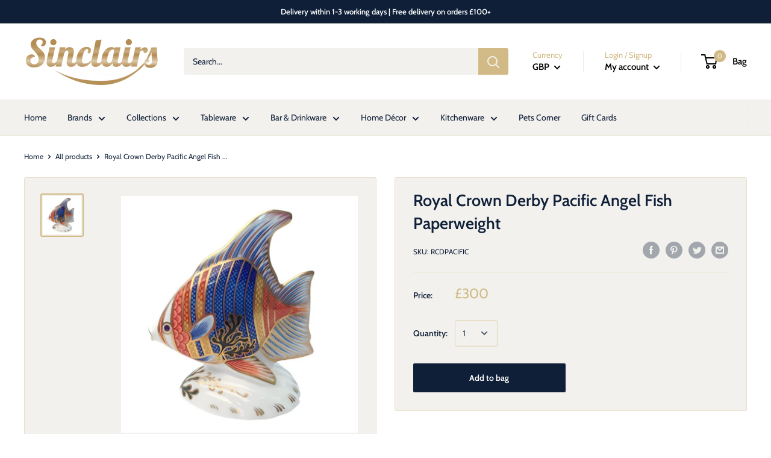

--- FILE ---
content_type: text/html; charset=utf-8
request_url: https://sinclairscollectables.com/products/royal-crown-derby-pacific-angel-fish-paperweight
body_size: 39655
content:
<!doctype html>

<html class="no-js" lang="en">
  <head>
    <meta charset="utf-8"> 
    <meta http-equiv="X-UA-Compatible" content="IE=edge,chrome=1">
    <meta name="viewport" content="width=device-width, initial-scale=1.0, height=device-height, minimum-scale=1.0, maximum-scale=1.0">
    <meta name="theme-color" content="#d1ba85"><title>Royal Crown Derby Pacific Angel Fish Paperweight &ndash; SinclairsCollectables
</title><meta name="description" content="Royal Crown Derby Pacific Angel Fish Paperweight"><link rel="canonical" href="https://sinclairscollectables.com/products/royal-crown-derby-pacific-angel-fish-paperweight"><link rel="shortcut icon" href="//sinclairscollectables.com/cdn/shop/files/faviconsinclairs_84a888d3-9d68-462e-bf73-290a4fce523b_48x48.png?v=1719786388" type="image/png"><link rel="preload" as="style" href="//sinclairscollectables.com/cdn/shop/t/13/assets/theme.scss.css?v=182053544718158333151762201817">

    <meta property="og:type" content="product">
  <meta property="og:title" content="Royal Crown Derby Pacific Angel Fish Paperweight"><meta property="og:image" content="http://sinclairscollectables.com/cdn/shop/products/royal-crown-derby-pacific-angel-fish-paperweight-5749-p_1024x.jpg?v=1719586999">
    <meta property="og:image:secure_url" content="https://sinclairscollectables.com/cdn/shop/products/royal-crown-derby-pacific-angel-fish-paperweight-5749-p_1024x.jpg?v=1719586999"><meta property="product:price:amount" content="300.00">
  <meta property="product:price:currency" content="GBP"><meta property="og:description" content="Royal Crown Derby Pacific Angel Fish Paperweight"><meta property="og:url" content="https://sinclairscollectables.com/products/royal-crown-derby-pacific-angel-fish-paperweight">
<meta property="og:site_name" content="SinclairsCollectables"><meta name="twitter:card" content="summary"><meta name="twitter:title" content="Royal Crown Derby Pacific Angel Fish Paperweight">
  <meta name="twitter:description" content="
The Royal Crown Derby company can be traced back as far as 1750, when the original factory was opened on Nottingham Road. Queen Victoria granted permission to use &quot;Royal&quot; in the company name in 1890. The name is synonymous with the highest quality English Bone China, making its produce world renowned and well-loved.

The Paperweight collectables range is characterised by a contemporary style combined with the appeal of bright Imari colours. Each paperweight in the range is hand-decorated and finished with hand-applied gold and so is absolutely unique. Amusing, charming, irresistible - the spirit of fun captured in these pieces has endeared them to collectors throughout the world.



1st quality with gold stopper
Dimensions: 12cm




">
  <meta name="twitter:image" content="https://sinclairscollectables.com/cdn/shop/products/royal-crown-derby-pacific-angel-fish-paperweight-5749-p_600x600_crop_center.jpg?v=1719586999">
<link rel="preconnect" href="//fonts.shopifycdn.com">
    <link rel="dns-prefetch" href="//productreviews.shopifycdn.com">
    <link rel="dns-prefetch" href="//maps.googleapis.com">
    <link rel="dns-prefetch" href="//maps.gstatic.com">

    <script>window.performance && window.performance.mark && window.performance.mark('shopify.content_for_header.start');</script><meta name="google-site-verification" content="oA39K8tjGKZQL5X6poDkHIv5NG10d94Ehn3CyJ-1b0Q">
<meta id="shopify-digital-wallet" name="shopify-digital-wallet" content="/27841069195/digital_wallets/dialog">
<meta name="shopify-checkout-api-token" content="fcfcbaf0772fb1d8a7254568e871c3b3">
<meta id="in-context-paypal-metadata" data-shop-id="27841069195" data-venmo-supported="false" data-environment="production" data-locale="en_US" data-paypal-v4="true" data-currency="GBP">
<link rel="alternate" type="application/json+oembed" href="https://sinclairscollectables.com/products/royal-crown-derby-pacific-angel-fish-paperweight.oembed">
<script async="async" src="/checkouts/internal/preloads.js?locale=en-GB"></script>
<link rel="preconnect" href="https://shop.app" crossorigin="anonymous">
<script async="async" src="https://shop.app/checkouts/internal/preloads.js?locale=en-GB&shop_id=27841069195" crossorigin="anonymous"></script>
<script id="apple-pay-shop-capabilities" type="application/json">{"shopId":27841069195,"countryCode":"GB","currencyCode":"GBP","merchantCapabilities":["supports3DS"],"merchantId":"gid:\/\/shopify\/Shop\/27841069195","merchantName":"SinclairsCollectables","requiredBillingContactFields":["postalAddress","email","phone"],"requiredShippingContactFields":["postalAddress","email","phone"],"shippingType":"shipping","supportedNetworks":["visa","maestro","masterCard","amex","discover","elo"],"total":{"type":"pending","label":"SinclairsCollectables","amount":"1.00"},"shopifyPaymentsEnabled":true,"supportsSubscriptions":true}</script>
<script id="shopify-features" type="application/json">{"accessToken":"fcfcbaf0772fb1d8a7254568e871c3b3","betas":["rich-media-storefront-analytics"],"domain":"sinclairscollectables.com","predictiveSearch":true,"shopId":27841069195,"locale":"en"}</script>
<script>var Shopify = Shopify || {};
Shopify.shop = "sinclairscollectables.myshopify.com";
Shopify.locale = "en";
Shopify.currency = {"active":"GBP","rate":"1.0"};
Shopify.country = "GB";
Shopify.theme = {"name":"Live Warehouse","id":131528032493,"schema_name":"Warehouse","schema_version":"1.6.5","theme_store_id":871,"role":"main"};
Shopify.theme.handle = "null";
Shopify.theme.style = {"id":null,"handle":null};
Shopify.cdnHost = "sinclairscollectables.com/cdn";
Shopify.routes = Shopify.routes || {};
Shopify.routes.root = "/";</script>
<script type="module">!function(o){(o.Shopify=o.Shopify||{}).modules=!0}(window);</script>
<script>!function(o){function n(){var o=[];function n(){o.push(Array.prototype.slice.apply(arguments))}return n.q=o,n}var t=o.Shopify=o.Shopify||{};t.loadFeatures=n(),t.autoloadFeatures=n()}(window);</script>
<script>
  window.ShopifyPay = window.ShopifyPay || {};
  window.ShopifyPay.apiHost = "shop.app\/pay";
  window.ShopifyPay.redirectState = null;
</script>
<script id="shop-js-analytics" type="application/json">{"pageType":"product"}</script>
<script defer="defer" async type="module" src="//sinclairscollectables.com/cdn/shopifycloud/shop-js/modules/v2/client.init-shop-cart-sync_BApSsMSl.en.esm.js"></script>
<script defer="defer" async type="module" src="//sinclairscollectables.com/cdn/shopifycloud/shop-js/modules/v2/chunk.common_CBoos6YZ.esm.js"></script>
<script type="module">
  await import("//sinclairscollectables.com/cdn/shopifycloud/shop-js/modules/v2/client.init-shop-cart-sync_BApSsMSl.en.esm.js");
await import("//sinclairscollectables.com/cdn/shopifycloud/shop-js/modules/v2/chunk.common_CBoos6YZ.esm.js");

  window.Shopify.SignInWithShop?.initShopCartSync?.({"fedCMEnabled":true,"windoidEnabled":true});

</script>
<script>
  window.Shopify = window.Shopify || {};
  if (!window.Shopify.featureAssets) window.Shopify.featureAssets = {};
  window.Shopify.featureAssets['shop-js'] = {"shop-cart-sync":["modules/v2/client.shop-cart-sync_DJczDl9f.en.esm.js","modules/v2/chunk.common_CBoos6YZ.esm.js"],"init-fed-cm":["modules/v2/client.init-fed-cm_BzwGC0Wi.en.esm.js","modules/v2/chunk.common_CBoos6YZ.esm.js"],"init-windoid":["modules/v2/client.init-windoid_BS26ThXS.en.esm.js","modules/v2/chunk.common_CBoos6YZ.esm.js"],"shop-cash-offers":["modules/v2/client.shop-cash-offers_DthCPNIO.en.esm.js","modules/v2/chunk.common_CBoos6YZ.esm.js","modules/v2/chunk.modal_Bu1hFZFC.esm.js"],"shop-button":["modules/v2/client.shop-button_D_JX508o.en.esm.js","modules/v2/chunk.common_CBoos6YZ.esm.js"],"init-shop-email-lookup-coordinator":["modules/v2/client.init-shop-email-lookup-coordinator_DFwWcvrS.en.esm.js","modules/v2/chunk.common_CBoos6YZ.esm.js"],"shop-toast-manager":["modules/v2/client.shop-toast-manager_tEhgP2F9.en.esm.js","modules/v2/chunk.common_CBoos6YZ.esm.js"],"shop-login-button":["modules/v2/client.shop-login-button_DwLgFT0K.en.esm.js","modules/v2/chunk.common_CBoos6YZ.esm.js","modules/v2/chunk.modal_Bu1hFZFC.esm.js"],"avatar":["modules/v2/client.avatar_BTnouDA3.en.esm.js"],"init-shop-cart-sync":["modules/v2/client.init-shop-cart-sync_BApSsMSl.en.esm.js","modules/v2/chunk.common_CBoos6YZ.esm.js"],"pay-button":["modules/v2/client.pay-button_BuNmcIr_.en.esm.js","modules/v2/chunk.common_CBoos6YZ.esm.js"],"init-shop-for-new-customer-accounts":["modules/v2/client.init-shop-for-new-customer-accounts_DrjXSI53.en.esm.js","modules/v2/client.shop-login-button_DwLgFT0K.en.esm.js","modules/v2/chunk.common_CBoos6YZ.esm.js","modules/v2/chunk.modal_Bu1hFZFC.esm.js"],"init-customer-accounts-sign-up":["modules/v2/client.init-customer-accounts-sign-up_TlVCiykN.en.esm.js","modules/v2/client.shop-login-button_DwLgFT0K.en.esm.js","modules/v2/chunk.common_CBoos6YZ.esm.js","modules/v2/chunk.modal_Bu1hFZFC.esm.js"],"shop-follow-button":["modules/v2/client.shop-follow-button_C5D3XtBb.en.esm.js","modules/v2/chunk.common_CBoos6YZ.esm.js","modules/v2/chunk.modal_Bu1hFZFC.esm.js"],"checkout-modal":["modules/v2/client.checkout-modal_8TC_1FUY.en.esm.js","modules/v2/chunk.common_CBoos6YZ.esm.js","modules/v2/chunk.modal_Bu1hFZFC.esm.js"],"init-customer-accounts":["modules/v2/client.init-customer-accounts_C0Oh2ljF.en.esm.js","modules/v2/client.shop-login-button_DwLgFT0K.en.esm.js","modules/v2/chunk.common_CBoos6YZ.esm.js","modules/v2/chunk.modal_Bu1hFZFC.esm.js"],"lead-capture":["modules/v2/client.lead-capture_Cq0gfm7I.en.esm.js","modules/v2/chunk.common_CBoos6YZ.esm.js","modules/v2/chunk.modal_Bu1hFZFC.esm.js"],"shop-login":["modules/v2/client.shop-login_BmtnoEUo.en.esm.js","modules/v2/chunk.common_CBoos6YZ.esm.js","modules/v2/chunk.modal_Bu1hFZFC.esm.js"],"payment-terms":["modules/v2/client.payment-terms_BHOWV7U_.en.esm.js","modules/v2/chunk.common_CBoos6YZ.esm.js","modules/v2/chunk.modal_Bu1hFZFC.esm.js"]};
</script>
<script>(function() {
  var isLoaded = false;
  function asyncLoad() {
    if (isLoaded) return;
    isLoaded = true;
    var urls = ["https:\/\/chimpstatic.com\/mcjs-connected\/js\/users\/68d2cc6d480bcd5e4989efcb6\/5d901eaf38cf311597c11b7ae.js?shop=sinclairscollectables.myshopify.com","https:\/\/ecommplugins-scripts.trustpilot.com\/v2.1\/js\/header.min.js?settings=eyJrZXkiOiJoMmVTTXg2VUo1MVZUb29kIiwicyI6InNrdSJ9\u0026v=2.5\u0026shop=sinclairscollectables.myshopify.com","https:\/\/ecommplugins-trustboxsettings.trustpilot.com\/sinclairscollectables.myshopify.com.js?settings=1704377451510\u0026shop=sinclairscollectables.myshopify.com","https:\/\/widget.trustpilot.com\/bootstrap\/v5\/tp.widget.sync.bootstrap.min.js?shop=sinclairscollectables.myshopify.com","https:\/\/zooomyapps.com\/backinstock\/ZooomyOrders.js?shop=sinclairscollectables.myshopify.com","https:\/\/zooomyapps.com\/wishlist\/ZooomyOrders.js?shop=sinclairscollectables.myshopify.com"];
    for (var i = 0; i < urls.length; i++) {
      var s = document.createElement('script');
      s.type = 'text/javascript';
      s.async = true;
      s.src = urls[i];
      var x = document.getElementsByTagName('script')[0];
      x.parentNode.insertBefore(s, x);
    }
  };
  if(window.attachEvent) {
    window.attachEvent('onload', asyncLoad);
  } else {
    window.addEventListener('load', asyncLoad, false);
  }
})();</script>
<script id="__st">var __st={"a":27841069195,"offset":0,"reqid":"49166a5a-25c2-4e12-9c3e-c4a6bc3f46a8-1768888705","pageurl":"sinclairscollectables.com\/products\/royal-crown-derby-pacific-angel-fish-paperweight","u":"5f31bba1f874","p":"product","rtyp":"product","rid":4448218185867};</script>
<script>window.ShopifyPaypalV4VisibilityTracking = true;</script>
<script id="captcha-bootstrap">!function(){'use strict';const t='contact',e='account',n='new_comment',o=[[t,t],['blogs',n],['comments',n],[t,'customer']],c=[[e,'customer_login'],[e,'guest_login'],[e,'recover_customer_password'],[e,'create_customer']],r=t=>t.map((([t,e])=>`form[action*='/${t}']:not([data-nocaptcha='true']) input[name='form_type'][value='${e}']`)).join(','),a=t=>()=>t?[...document.querySelectorAll(t)].map((t=>t.form)):[];function s(){const t=[...o],e=r(t);return a(e)}const i='password',u='form_key',d=['recaptcha-v3-token','g-recaptcha-response','h-captcha-response',i],f=()=>{try{return window.sessionStorage}catch{return}},m='__shopify_v',_=t=>t.elements[u];function p(t,e,n=!1){try{const o=window.sessionStorage,c=JSON.parse(o.getItem(e)),{data:r}=function(t){const{data:e,action:n}=t;return t[m]||n?{data:e,action:n}:{data:t,action:n}}(c);for(const[e,n]of Object.entries(r))t.elements[e]&&(t.elements[e].value=n);n&&o.removeItem(e)}catch(o){console.error('form repopulation failed',{error:o})}}const l='form_type',E='cptcha';function T(t){t.dataset[E]=!0}const w=window,h=w.document,L='Shopify',v='ce_forms',y='captcha';let A=!1;((t,e)=>{const n=(g='f06e6c50-85a8-45c8-87d0-21a2b65856fe',I='https://cdn.shopify.com/shopifycloud/storefront-forms-hcaptcha/ce_storefront_forms_captcha_hcaptcha.v1.5.2.iife.js',D={infoText:'Protected by hCaptcha',privacyText:'Privacy',termsText:'Terms'},(t,e,n)=>{const o=w[L][v],c=o.bindForm;if(c)return c(t,g,e,D).then(n);var r;o.q.push([[t,g,e,D],n]),r=I,A||(h.body.append(Object.assign(h.createElement('script'),{id:'captcha-provider',async:!0,src:r})),A=!0)});var g,I,D;w[L]=w[L]||{},w[L][v]=w[L][v]||{},w[L][v].q=[],w[L][y]=w[L][y]||{},w[L][y].protect=function(t,e){n(t,void 0,e),T(t)},Object.freeze(w[L][y]),function(t,e,n,w,h,L){const[v,y,A,g]=function(t,e,n){const i=e?o:[],u=t?c:[],d=[...i,...u],f=r(d),m=r(i),_=r(d.filter((([t,e])=>n.includes(e))));return[a(f),a(m),a(_),s()]}(w,h,L),I=t=>{const e=t.target;return e instanceof HTMLFormElement?e:e&&e.form},D=t=>v().includes(t);t.addEventListener('submit',(t=>{const e=I(t);if(!e)return;const n=D(e)&&!e.dataset.hcaptchaBound&&!e.dataset.recaptchaBound,o=_(e),c=g().includes(e)&&(!o||!o.value);(n||c)&&t.preventDefault(),c&&!n&&(function(t){try{if(!f())return;!function(t){const e=f();if(!e)return;const n=_(t);if(!n)return;const o=n.value;o&&e.removeItem(o)}(t);const e=Array.from(Array(32),(()=>Math.random().toString(36)[2])).join('');!function(t,e){_(t)||t.append(Object.assign(document.createElement('input'),{type:'hidden',name:u})),t.elements[u].value=e}(t,e),function(t,e){const n=f();if(!n)return;const o=[...t.querySelectorAll(`input[type='${i}']`)].map((({name:t})=>t)),c=[...d,...o],r={};for(const[a,s]of new FormData(t).entries())c.includes(a)||(r[a]=s);n.setItem(e,JSON.stringify({[m]:1,action:t.action,data:r}))}(t,e)}catch(e){console.error('failed to persist form',e)}}(e),e.submit())}));const S=(t,e)=>{t&&!t.dataset[E]&&(n(t,e.some((e=>e===t))),T(t))};for(const o of['focusin','change'])t.addEventListener(o,(t=>{const e=I(t);D(e)&&S(e,y())}));const B=e.get('form_key'),M=e.get(l),P=B&&M;t.addEventListener('DOMContentLoaded',(()=>{const t=y();if(P)for(const e of t)e.elements[l].value===M&&p(e,B);[...new Set([...A(),...v().filter((t=>'true'===t.dataset.shopifyCaptcha))])].forEach((e=>S(e,t)))}))}(h,new URLSearchParams(w.location.search),n,t,e,['guest_login'])})(!0,!0)}();</script>
<script integrity="sha256-4kQ18oKyAcykRKYeNunJcIwy7WH5gtpwJnB7kiuLZ1E=" data-source-attribution="shopify.loadfeatures" defer="defer" src="//sinclairscollectables.com/cdn/shopifycloud/storefront/assets/storefront/load_feature-a0a9edcb.js" crossorigin="anonymous"></script>
<script crossorigin="anonymous" defer="defer" src="//sinclairscollectables.com/cdn/shopifycloud/storefront/assets/shopify_pay/storefront-65b4c6d7.js?v=20250812"></script>
<script data-source-attribution="shopify.dynamic_checkout.dynamic.init">var Shopify=Shopify||{};Shopify.PaymentButton=Shopify.PaymentButton||{isStorefrontPortableWallets:!0,init:function(){window.Shopify.PaymentButton.init=function(){};var t=document.createElement("script");t.src="https://sinclairscollectables.com/cdn/shopifycloud/portable-wallets/latest/portable-wallets.en.js",t.type="module",document.head.appendChild(t)}};
</script>
<script data-source-attribution="shopify.dynamic_checkout.buyer_consent">
  function portableWalletsHideBuyerConsent(e){var t=document.getElementById("shopify-buyer-consent"),n=document.getElementById("shopify-subscription-policy-button");t&&n&&(t.classList.add("hidden"),t.setAttribute("aria-hidden","true"),n.removeEventListener("click",e))}function portableWalletsShowBuyerConsent(e){var t=document.getElementById("shopify-buyer-consent"),n=document.getElementById("shopify-subscription-policy-button");t&&n&&(t.classList.remove("hidden"),t.removeAttribute("aria-hidden"),n.addEventListener("click",e))}window.Shopify?.PaymentButton&&(window.Shopify.PaymentButton.hideBuyerConsent=portableWalletsHideBuyerConsent,window.Shopify.PaymentButton.showBuyerConsent=portableWalletsShowBuyerConsent);
</script>
<script data-source-attribution="shopify.dynamic_checkout.cart.bootstrap">document.addEventListener("DOMContentLoaded",(function(){function t(){return document.querySelector("shopify-accelerated-checkout-cart, shopify-accelerated-checkout")}if(t())Shopify.PaymentButton.init();else{new MutationObserver((function(e,n){t()&&(Shopify.PaymentButton.init(),n.disconnect())})).observe(document.body,{childList:!0,subtree:!0})}}));
</script>
<script id='scb4127' type='text/javascript' async='' src='https://sinclairscollectables.com/cdn/shopifycloud/privacy-banner/storefront-banner.js'></script><link id="shopify-accelerated-checkout-styles" rel="stylesheet" media="screen" href="https://sinclairscollectables.com/cdn/shopifycloud/portable-wallets/latest/accelerated-checkout-backwards-compat.css" crossorigin="anonymous">
<style id="shopify-accelerated-checkout-cart">
        #shopify-buyer-consent {
  margin-top: 1em;
  display: inline-block;
  width: 100%;
}

#shopify-buyer-consent.hidden {
  display: none;
}

#shopify-subscription-policy-button {
  background: none;
  border: none;
  padding: 0;
  text-decoration: underline;
  font-size: inherit;
  cursor: pointer;
}

#shopify-subscription-policy-button::before {
  box-shadow: none;
}

      </style>

<script>window.performance && window.performance.mark && window.performance.mark('shopify.content_for_header.end');</script>

    
  <script type="application/ld+json">
  {
    "@context": "http://schema.org",
    "@type": "Product",
    "offers": [{
          "@type": "Offer",
          "name": "Default Title",
          "availability":"https://schema.org/InStock",
          "price": "300.00",
          "priceCurrency": "GBP",
          "priceValidUntil": "2026-01-30","sku": "RCDPACIFIC","url": "/products/royal-crown-derby-pacific-angel-fish-paperweight/products/royal-crown-derby-pacific-angel-fish-paperweight?variant=31810676457611"
        }
],

    "brand": {
      "name": "Royal Crown Derby"
    },
    "name": "Royal Crown Derby Pacific Angel Fish Paperweight",
    "description": "\nThe Royal Crown Derby company can be traced back as far as 1750, when the original factory was opened on Nottingham Road. Queen Victoria granted permission to use \"Royal\" in the company name in 1890. The name is synonymous with the highest quality English Bone China, making its produce world renowned and well-loved.\n\nThe Paperweight collectables range is characterised by a contemporary style combined with the appeal of bright Imari colours. Each paperweight in the range is hand-decorated and finished with hand-applied gold and so is absolutely unique. Amusing, charming, irresistible - the spirit of fun captured in these pieces has endeared them to collectors throughout the world.\n\n\n\n1st quality with gold stopper\nDimensions: 12cm\n\n\n\n\n",
    "category": "Collectables",
    "url": "/products/royal-crown-derby-pacific-angel-fish-paperweight/products/royal-crown-derby-pacific-angel-fish-paperweight",
    "sku": "RCDPACIFIC",
    "image": {
      "@type": "ImageObject",
      "url": "https://sinclairscollectables.com/cdn/shop/products/royal-crown-derby-pacific-angel-fish-paperweight-5749-p_1024x.jpg?v=1719586999",
      "image": "https://sinclairscollectables.com/cdn/shop/products/royal-crown-derby-pacific-angel-fish-paperweight-5749-p_1024x.jpg?v=1719586999",
      "name": "Royal Crown Derby Pacific Angel Fish Paperweight",
      "width": "1024",
      "height": "1024"
    }
  }
  </script>



  <script type="application/ld+json">
  {
    "@context": "http://schema.org",
    "@type": "BreadcrumbList",
  "itemListElement": [{
      "@type": "ListItem",
      "position": 1,
      "name": "Home",
      "item": "https://sinclairscollectables.com"
    },{
          "@type": "ListItem",
          "position": 2,
          "name": "Royal Crown Derby Pacific Angel Fish Paperweight",
          "item": "https://sinclairscollectables.com/products/royal-crown-derby-pacific-angel-fish-paperweight"
        }]
  }
  </script>


    <script>
      // This allows to expose several variables to the global scope, to be used in scripts
      window.theme = {
        template: "product",
        localeRootUrl: '',
        shopCurrency: "GBP",
        cartCount: 0,
        customerId: null,
        moneyFormat: "£{{amount}}",
        moneyWithCurrencyFormat: "£{{amount}} GBP",
        useNativeMultiCurrency: true,
        currencyConversionEnabled: false,
        currencyConversionMoneyFormat: "money_format",
        currencyConversionRoundAmounts: false,
        showDiscount: true,
        discountMode: "percentage",
        searchMode: "product",
        cartType: "drawer"
      };

      window.languages = {
        collectionOnSaleLabel: "Save {{savings}}",
        productFormUnavailable: "Unavailable",
        productFormAddToCart: "Add to bag",
        productFormSoldOut: "Coming soon",
        shippingEstimatorNoResults: "No shipping could be found for your address.",
        shippingEstimatorOneResult: "There is one shipping rate for your address:",
        shippingEstimatorMultipleResults: "There are {{count}} shipping rates for your address:",
        shippingEstimatorErrors: "There are some errors:"
      };

      window.lazySizesConfig = {
        loadHidden: false,
        hFac: 0.8,
        expFactor: 3,
        customMedia: {
          '--phone': '(max-width: 640px)',
          '--tablet': '(min-width: 641px) and (max-width: 1023px)',
          '--lap': '(min-width: 1024px)'
        }
      };

      document.documentElement.className = document.documentElement.className.replace('no-js', 'js');
    </script>

    <script src="//sinclairscollectables.com/cdn/shop/t/13/assets/lazysizes.min.js?v=38423348123636194381647506046" async></script>

    
<script src="//polyfill-fastly.net/v3/polyfill.min.js?unknown=polyfill&features=fetch,Element.prototype.closest,Element.prototype.matches,Element.prototype.remove,Element.prototype.classList,Array.prototype.includes,Array.prototype.fill,String.prototype.includes,String.prototype.padStart,Object.assign,CustomEvent,Intl,URL,DOMTokenList,IntersectionObserver,IntersectionObserverEntry" defer></script>
    <script src="//sinclairscollectables.com/cdn/shop/t/13/assets/libs.min.js?v=36629197183099365621647506046" defer></script>
    <script src="//sinclairscollectables.com/cdn/shop/t/13/assets/theme.min.js?v=39784513580163524061647506049" defer></script>
    <script src="//sinclairscollectables.com/cdn/shop/t/13/assets/custom.js?v=90373254691674712701647506040" defer></script>

    <link rel="stylesheet" href="//sinclairscollectables.com/cdn/shop/t/13/assets/theme.scss.css?v=182053544718158333151762201817">
  	<link href="//sinclairscollectables.com/cdn/shop/t/13/assets/globorequestforquote.css?v=148853763440344571101647506043" rel="stylesheet" type="text/css" media="all" /><script src="//sinclairscollectables.com/cdn/shop/t/13/assets/globorequestforquote_params.js?v=141385733671229649921647506045" type="text/javascript"></script><script type="text/javascript">var GRFQConfigs = GRFQConfigs || {};GRFQConfigs.customer = {'id': '','email': '','name': ''};GRFQConfigs.product = {"id":4448218185867,"title":"Royal Crown Derby Pacific Angel Fish Paperweight","handle":"royal-crown-derby-pacific-angel-fish-paperweight","description":"\u003cdiv\u003e\n\u003cdiv\u003eThe Royal Crown Derby company can be traced back as far as 1750, when the original factory was opened on Nottingham Road. Queen Victoria granted permission to use \"Royal\" in the company name in 1890. The name is synonymous with the highest quality English Bone China, making its produce world renowned and well-loved.\u003c\/div\u003e\n\u003cdiv\u003e\u003cbr\u003e\u003c\/div\u003e\n\u003cdiv\u003eThe Paperweight collectables range is characterised by a contemporary style combined with the appeal of bright Imari colours. Each paperweight in the range is hand-decorated and finished with hand-applied gold and so is absolutely unique. Amusing, charming, irresistible - the spirit of fun captured in these pieces has endeared them to collectors throughout the world.\u003c\/div\u003e\n\u003c\/div\u003e\n\u003cdiv\u003e\n\u003cul\u003e\n\u003cli\u003e1st quality with gold stopper\u003c\/li\u003e\n\u003cli\u003eDimensions: 12cm\u003c\/li\u003e\n\u003c\/ul\u003e\n\u003c\/div\u003e\n\u003cdiv\u003e\n\u003cdiv style=\"font-family: Arial;\"\u003e\u003cbr\u003e\u003c\/div\u003e\n\u003c\/div\u003e","published_at":"2020-01-13T10:20:07+00:00","created_at":"2020-01-13T10:20:09+00:00","vendor":"Royal Crown Derby","type":"Collectables","tags":["Brand_Royal Crown Derby","Product Type_Paperweights"],"price":30000,"price_min":30000,"price_max":30000,"available":true,"price_varies":false,"compare_at_price":null,"compare_at_price_min":0,"compare_at_price_max":0,"compare_at_price_varies":false,"variants":[{"id":31810676457611,"title":"Default Title","option1":"Default Title","option2":null,"option3":null,"sku":"RCDPACIFIC","requires_shipping":true,"taxable":true,"featured_image":null,"available":true,"name":"Royal Crown Derby Pacific Angel Fish Paperweight","public_title":null,"options":["Default Title"],"price":30000,"weight":900,"compare_at_price":null,"inventory_management":"shopify","barcode":null,"requires_selling_plan":false,"selling_plan_allocations":[]}],"images":["\/\/sinclairscollectables.com\/cdn\/shop\/products\/royal-crown-derby-pacific-angel-fish-paperweight-5749-p.jpg?v=1719586999"],"featured_image":"\/\/sinclairscollectables.com\/cdn\/shop\/products\/royal-crown-derby-pacific-angel-fish-paperweight-5749-p.jpg?v=1719586999","options":["Title"],"media":[{"alt":"Royal Crown Derby Pacific Angel Fish Paperweight","id":6090764648587,"position":1,"preview_image":{"aspect_ratio":1.0,"height":709,"width":709,"src":"\/\/sinclairscollectables.com\/cdn\/shop\/products\/royal-crown-derby-pacific-angel-fish-paperweight-5749-p.jpg?v=1719586999"},"aspect_ratio":1.0,"height":709,"media_type":"image","src":"\/\/sinclairscollectables.com\/cdn\/shop\/products\/royal-crown-derby-pacific-angel-fish-paperweight-5749-p.jpg?v=1719586999","width":709}],"requires_selling_plan":false,"selling_plan_groups":[],"content":"\u003cdiv\u003e\n\u003cdiv\u003eThe Royal Crown Derby company can be traced back as far as 1750, when the original factory was opened on Nottingham Road. Queen Victoria granted permission to use \"Royal\" in the company name in 1890. The name is synonymous with the highest quality English Bone China, making its produce world renowned and well-loved.\u003c\/div\u003e\n\u003cdiv\u003e\u003cbr\u003e\u003c\/div\u003e\n\u003cdiv\u003eThe Paperweight collectables range is characterised by a contemporary style combined with the appeal of bright Imari colours. Each paperweight in the range is hand-decorated and finished with hand-applied gold and so is absolutely unique. Amusing, charming, irresistible - the spirit of fun captured in these pieces has endeared them to collectors throughout the world.\u003c\/div\u003e\n\u003c\/div\u003e\n\u003cdiv\u003e\n\u003cul\u003e\n\u003cli\u003e1st quality with gold stopper\u003c\/li\u003e\n\u003cli\u003eDimensions: 12cm\u003c\/li\u003e\n\u003c\/ul\u003e\n\u003c\/div\u003e\n\u003cdiv\u003e\n\u003cdiv style=\"font-family: Arial;\"\u003e\u003cbr\u003e\u003c\/div\u003e\n\u003c\/div\u003e"};</script><script type="text/javascript" src="//sinclairscollectables.com/cdn/shop/t/13/assets/globorequestforquote.js?v=79553310301551355961647506044" defer="defer"></script> <script> if(typeof GRFQConfigs.product['collection'] === 'undefined') GRFQConfigs.product['collection'] = []; GRFQConfigs.product['collection'].push('157598285963'); </script>  <script> if(typeof GRFQConfigs.product['collection'] === 'undefined') GRFQConfigs.product['collection'] = []; GRFQConfigs.product['collection'].push('164361175179'); </script>  <script> if(typeof GRFQConfigs.product['collection'] === 'undefined') GRFQConfigs.product['collection'] = []; GRFQConfigs.product['collection'].push('157904404619'); </script>  <script> if(typeof GRFQConfigs.product['collection'] === 'undefined') GRFQConfigs.product['collection'] = []; GRFQConfigs.product['collection'].push('157616406667'); </script>  <script> if(typeof GRFQConfigs.product['collection'] === 'undefined') GRFQConfigs.product['collection'] = []; GRFQConfigs.product['collection'].push('156856483979'); </script>  <script> if(typeof GRFQConfigs.product['collection'] === 'undefined') GRFQConfigs.product['collection'] = []; GRFQConfigs.product['collection'].push('398653751533'); </script>  <script> if(typeof GRFQConfigs.product['collection'] === 'undefined') GRFQConfigs.product['collection'] = []; GRFQConfigs.product['collection'].push('398656962797'); </script> 

                  <script src="//sinclairscollectables.com/cdn/shop/t/13/assets/bss-file-configdata.js?v=109523038398282065321680092020" type="text/javascript"></script> <script src="//sinclairscollectables.com/cdn/shop/t/13/assets/bss-file-configdata-banner.js?v=151034973688681356691680086941" type="text/javascript"></script> <script src="//sinclairscollectables.com/cdn/shop/t/13/assets/bss-file-configdata-popup.js?v=173992696638277510541680086942" type="text/javascript"></script><script>
                if (typeof BSS_PL == 'undefined') {
                    var BSS_PL = {};
                }
                var bssPlApiServer = "https://product-labels-pro.bsscommerce.com";
                BSS_PL.customerTags = 'null';
                BSS_PL.customerId = 'null';
                BSS_PL.configData = configDatas;
                BSS_PL.configDataBanner = configDataBanners ? configDataBanners : []
                BSS_PL.configDataPopup = configDataPopups ? configDataPopups : [];
                BSS_PL.storeId = 15270;
                BSS_PL.currentPlan = "ten_usd";
                BSS_PL.storeIdCustomOld = "10678";
                BSS_PL.storeIdOldWIthPriority = "12200";
                BSS_PL.apiServerProduction = "https://product-labels-pro.bsscommerce.com";
                
                BSS_PL.integration = {"laiReview":{"status":0,"config":[]}}
                </script>
            <style>
.homepage-slideshow .slick-slide .bss_pl_img {
    visibility: hidden !important;
}
</style><script>function fixBugForStores($, BSS_PL, parent, page, htmlLabel) { let appended = false; // fix bug sinclairscollectables by TaCuong
if (page == 'products' && $(parent).hasClass('product-item__info-inner')) {
    $(parent).parent().next().remove();
    appended = true;
} return appended;}</script>
                    <!-- BEGIN app block: shopify://apps/ta-labels-badges/blocks/bss-pl-config-data/91bfe765-b604-49a1-805e-3599fa600b24 --><script
    id='bss-pl-config-data'
>
	let TAE_StoreId = "15270";
	if (typeof BSS_PL == 'undefined' || TAE_StoreId !== "") {
  		var BSS_PL = {};
		BSS_PL.storeId = 15270;
		BSS_PL.currentPlan = "ten_usd";
		BSS_PL.apiServerProduction = "https://product-labels.tech-arms.io";
		BSS_PL.publicAccessToken = "041561629d6190b24f711eb643eea45b";
		BSS_PL.customerTags = "null";
		BSS_PL.customerId = "null";
		BSS_PL.storeIdCustomOld = 10678;
		BSS_PL.storeIdOldWIthPriority = 12200;
		BSS_PL.storeIdOptimizeAppendLabel = 59637
		BSS_PL.optimizeCodeIds = null; 
		BSS_PL.extendedFeatureIds = null;
		BSS_PL.integration = {"laiReview":{"status":0,"config":[]}};
		BSS_PL.settingsData  = {};
		BSS_PL.configProductMetafields = [];
		BSS_PL.configVariantMetafields = [];
		
		BSS_PL.configData = [].concat({"id":167705,"name":"Special Order","priority":0,"enable_priority":0,"enable":1,"pages":"1,2,3,4,7","related_product_tag":null,"first_image_tags":null,"img_url":"","public_img_url":"","position":0,"apply":null,"product_type":2,"exclude_products":6,"collection_image_type":0,"product":"","variant":"","collection":"","exclude_product_ids":"","collection_image":"","inventory":2,"tags":"Special Order","excludeTags":"","vendors":"","from_price":null,"to_price":null,"domain_id":15270,"locations":"","enable_allowed_countries":0,"locales":"","enable_allowed_locales":0,"enable_visibility_date":0,"from_date":null,"to_date":null,"enable_discount_range":0,"discount_type":1,"discount_from":null,"discount_to":null,"label_text":"%3Cp%3EContact%20us%20for%20estimated%20delivery%20time%3C/p%3E","label_text_color":"#000000","label_text_background_color":{"type":"hex","value":"#d3d3d3ff"},"label_text_font_size":12,"label_text_no_image":1,"label_text_in_stock":"In Stock","label_text_out_stock":"Sold out","label_shadow":{"blur":0,"h_offset":0,"v_offset":0},"label_opacity":100,"topBottom_padding":0,"border_radius":"0px 0px 0px 0px","border_style":"none","border_size":"0","border_color":"#000000","label_shadow_color":"#808080","label_text_style":0,"label_text_font_family":"","label_text_font_url":null,"customer_label_preview_image":"/static/adminhtml/images/sample-bg.webp","label_preview_image":"/static/adminhtml/images/sample-bg.webp","label_text_enable":1,"customer_tags":"","exclude_customer_tags":"","customer_type":"allcustomers","exclude_customers":"all_customer_tags","label_on_image":"2","label_type":2,"badge_type":0,"custom_selector":"{\"collectionPageSelector\":\"\",\"homePageSelector\":\"\",\"productPageSelector\":\"\",\"searchPageSelector\":\"\",\"otherPageSelector\":\"\"}","margin_top":0,"margin_bottom":0,"mobile_height_label":50,"mobile_width_label":30,"mobile_font_size_label":12,"emoji":null,"emoji_position":null,"transparent_background":null,"custom_page":null,"check_custom_page":false,"include_custom_page":null,"check_include_custom_page":false,"margin_left":0,"instock":null,"price_range_from":null,"price_range_to":null,"enable_price_range":0,"enable_product_publish":0,"customer_selected_product":null,"selected_product":null,"product_publish_from":null,"product_publish_to":null,"enable_countdown_timer":0,"option_format_countdown":0,"countdown_time":null,"option_end_countdown":null,"start_day_countdown":null,"countdown_type":1,"countdown_daily_from_time":null,"countdown_daily_to_time":null,"countdown_interval_start_time":null,"countdown_interval_length":null,"countdown_interval_break_length":null,"public_url_s3":"","enable_visibility_period":0,"visibility_period":1,"createdAt":"2025-05-06T14:06:41.000Z","customer_ids":"","exclude_customer_ids":"","angle":0,"toolTipText":"","label_shape":"rectangle","label_shape_type":1,"mobile_fixed_percent_label":"percentage","desktop_width_label":30,"desktop_height_label":50,"desktop_fixed_percent_label":"percentage","mobile_position":0,"desktop_label_unlimited_top":0,"desktop_label_unlimited_left":0,"mobile_label_unlimited_top":0,"mobile_label_unlimited_left":0,"mobile_margin_top":0,"mobile_margin_left":0,"mobile_config_label_enable":0,"mobile_default_config":1,"mobile_margin_bottom":0,"enable_fixed_time":0,"fixed_time":null,"statusLabelHoverText":0,"labelHoverTextLink":{"url":"","is_open_in_newtab":true},"labelAltText":"","statusLabelAltText":0,"enable_badge_stock":0,"badge_stock_style":1,"badge_stock_config":null,"enable_multi_badge":0,"animation_type":0,"animation_duration":2,"animation_repeat_option":0,"animation_repeat":0,"desktop_show_badges":1,"mobile_show_badges":1,"desktop_show_labels":1,"mobile_show_labels":1,"label_text_unlimited_stock":"Unlimited Stock","img_plan_id":13,"label_badge_type":"text","deletedAt":null,"desktop_lock_aspect_ratio":true,"mobile_lock_aspect_ratio":true,"img_aspect_ratio":1,"preview_board_width":500,"preview_board_height":500,"set_size_on_mobile":true,"set_position_on_mobile":true,"set_margin_on_mobile":true,"from_stock":null,"to_stock":null,"condition_product_title":"{\"enabled\":false,\"type\":1,\"content\":\"\",\"enable\":false}","conditions_apply_type":"{\"discount\":1,\"price\":1,\"inventory\":1}","public_font_url":null,"font_size_ratio":0.4,"group_ids":"[]","metafields":"{\"valueProductMetafield\":[],\"valueVariantMetafield\":[],\"matching_type\":1,\"metafield_type\":1}","no_ratio_height":true,"updatedAt":"2025-05-06T14:42:48.000Z","multipleBadge":null,"translations":[],"label_id":167705,"label_text_id":167705,"bg_style":"solid"},{"id":37988,"name":"Made In England - Blue Italian","priority":0,"enable_priority":0,"enable":1,"pages":"1,2,3,4,7","related_product_tag":null,"first_image_tags":null,"img_url":"MadeInEngalnd_1644838693744.png","public_img_url":"https://cdn.shopify.com/s/files/1/0278/4106/9195/t/10/assets/MadeInEngalnd_1644838693744_png?v=1644839512","position":8,"apply":0,"product_type":0,"exclude_products":null,"collection_image_type":0,"product":"4462448115851,4462448476299,4462450802827,4462451097739,4462452375691,4462452605067,4462453325963,4462454177931,6092497649825,4462459977867,4462461485195,6092689113249,4462462795915,4462463058059,4462463221899,4462463287435,4462465220747,4462467547275,4462469742731,4462470922379,4462472659083","variant":"","collection":"","exclude_product_ids":"","collection_image":"","inventory":0,"tags":"","excludeTags":"","vendors":"","from_price":null,"to_price":null,"domain_id":15270,"locations":"","enable_allowed_countries":0,"locales":"","enable_allowed_locales":0,"enable_visibility_date":0,"from_date":null,"to_date":null,"enable_discount_range":0,"discount_type":1,"discount_from":null,"discount_to":null,"label_text":"Hello!","label_text_color":"#ffffff","label_text_background_color":{"type":"hex","value":"#ff7f50ff"},"label_text_font_size":12,"label_text_no_image":1,"label_text_in_stock":"In Stock","label_text_out_stock":"Sold out","label_shadow":{"blur":"0","h_offset":0,"v_offset":0},"label_opacity":100,"topBottom_padding":4,"border_radius":"0px 0px 0px 0px","border_style":null,"border_size":null,"border_color":null,"label_shadow_color":"#808080","label_text_style":0,"label_text_font_family":null,"label_text_font_url":null,"customer_label_preview_image":"/static/adminhtml/images/sample.jpg","label_preview_image":"/static/adminhtml/images/sample.jpg","label_text_enable":0,"customer_tags":"","exclude_customer_tags":"","customer_type":"allcustomers","exclude_customers":null,"label_on_image":"2","label_type":1,"badge_type":0,"custom_selector":null,"margin_top":0,"margin_bottom":0,"mobile_height_label":25,"mobile_width_label":25,"mobile_font_size_label":12,"emoji":null,"emoji_position":null,"transparent_background":null,"custom_page":null,"check_custom_page":false,"include_custom_page":null,"check_include_custom_page":false,"margin_left":0,"instock":null,"price_range_from":null,"price_range_to":null,"enable_price_range":0,"enable_product_publish":0,"customer_selected_product":null,"selected_product":null,"product_publish_from":null,"product_publish_to":null,"enable_countdown_timer":0,"option_format_countdown":0,"countdown_time":null,"option_end_countdown":null,"start_day_countdown":null,"countdown_type":1,"countdown_daily_from_time":null,"countdown_daily_to_time":null,"countdown_interval_start_time":null,"countdown_interval_length":null,"countdown_interval_break_length":null,"public_url_s3":"https://production-labels-bucket.s3.us-east-2.amazonaws.com/public/static/base/images/customer/15270/MadeInEngalnd_1644838693744.png","enable_visibility_period":0,"visibility_period":1,"createdAt":"2022-02-14T17:42:28.000Z","customer_ids":"","exclude_customer_ids":"","angle":0,"toolTipText":"","label_shape":null,"label_shape_type":1,"mobile_fixed_percent_label":"percentage","desktop_width_label":25,"desktop_height_label":25,"desktop_fixed_percent_label":"percentage","mobile_position":8,"desktop_label_unlimited_top":33,"desktop_label_unlimited_left":33,"mobile_label_unlimited_top":33,"mobile_label_unlimited_left":33,"mobile_margin_top":0,"mobile_margin_left":0,"mobile_config_label_enable":0,"mobile_default_config":1,"mobile_margin_bottom":0,"enable_fixed_time":0,"fixed_time":"[{\"name\":\"Sunday\",\"selected\":false,\"allDay\":false,\"timeStart\":\"00:00\",\"timeEnd\":\"23:59\",\"disabledAllDay\":true,\"disabledTime\":true},{\"name\":\"Monday\",\"selected\":false,\"allDay\":false,\"timeStart\":\"00:00\",\"timeEnd\":\"23:59\",\"disabledAllDay\":true,\"disabledTime\":true},{\"name\":\"Tuesday\",\"selected\":false,\"allDay\":false,\"timeStart\":\"00:00\",\"timeEnd\":\"23:59\",\"disabledAllDay\":true,\"disabledTime\":true},{\"name\":\"Wednesday\",\"selected\":false,\"allDay\":false,\"timeStart\":\"00:00\",\"timeEnd\":\"23:59\",\"disabledAllDay\":true,\"disabledTime\":true},{\"name\":\"Thursday\",\"selected\":false,\"allDay\":false,\"timeStart\":\"00:00\",\"timeEnd\":\"23:59\",\"disabledAllDay\":true,\"disabledTime\":true},{\"name\":\"Friday\",\"selected\":false,\"allDay\":false,\"timeStart\":\"00:00\",\"timeEnd\":\"23:59\",\"disabledAllDay\":true,\"disabledTime\":true},{\"name\":\"Saturday\",\"selected\":false,\"allDay\":false,\"timeStart\":\"00:00\",\"timeEnd\":\"23:59\",\"disabledAllDay\":true,\"disabledTime\":true}]","statusLabelHoverText":0,"labelHoverTextLink":{"url":"","is_open_in_newtab":true},"labelAltText":"","statusLabelAltText":0,"enable_badge_stock":0,"badge_stock_style":null,"badge_stock_config":null,"enable_multi_badge":null,"animation_type":0,"animation_duration":2,"animation_repeat_option":0,"animation_repeat":0,"desktop_show_badges":1,"mobile_show_badges":1,"desktop_show_labels":1,"mobile_show_labels":1,"label_text_unlimited_stock":"Unlimited Stock","img_plan_id":0,"label_badge_type":null,"deletedAt":null,"desktop_lock_aspect_ratio":false,"mobile_lock_aspect_ratio":false,"img_aspect_ratio":null,"preview_board_width":null,"preview_board_height":null,"set_size_on_mobile":true,"set_position_on_mobile":true,"set_margin_on_mobile":true,"from_stock":0,"to_stock":0,"condition_product_title":"{\"enable\":false,\"type\":1,\"content\":\"\"}","conditions_apply_type":"{}","public_font_url":null,"font_size_ratio":null,"group_ids":null,"metafields":null,"no_ratio_height":false,"updatedAt":"2022-02-14T17:45:00.000Z","multipleBadge":null,"translations":[],"label_id":37988,"label_text_id":37988,"bg_style":"solid"},{"id":37969,"name":"Made In England - Botanic Garden","priority":0,"enable_priority":0,"enable":1,"pages":"1,2,3,4","related_product_tag":null,"first_image_tags":null,"img_url":"MadeInEngalnd_1644838693744.png","public_img_url":"https://cdn.shopify.com/s/files/1/0278/4106/9195/t/13/assets/MadeInEngalnd_1644838693744_png?v=1647506047","position":8,"apply":0,"product_type":0,"exclude_products":null,"collection_image_type":0,"product":"4427989385355,4427996201099,6611741933729,4428000231563,4428005703819,14998967091575,14998698000759,14998698099063,14998697967991,14998697935223,14998697902455,14998698033527,14995497648503,15003845755255,15003845591415,15003845919095,15003845722487,15003845656951,15003976925559,15003845820791,6659930423457,4427988041867,4427988205707,4427989287051,6872180818081,4427989811339,6611544703137,4427990204555,4427990335627,4427991580811,4427991449739,4427992891531,4427993284747,4427993579659,7604140703981,4427993907339,4427994235019,4427996430475,6677979758753,4427996790923,4427997511819,4427998199947,6578942771361,4427999608971,4428002525323,4428003180683,4428005802123,4428007014539,4428007309451,4428007407755,6677970518177,6678002335905,4428013863051,4428014092427,4428014321803,6761634398369,4428016484491,6678174105761,7604224196845,7604206305517,7604219052269,4428018221195,4428018679947,4428018974859,7604248445165,4428019794059,4428020121739,7604237140205,7604266664173,7604257620205,8075335991533","variant":"","collection":"","exclude_product_ids":"","collection_image":"","inventory":0,"tags":"","excludeTags":"","vendors":"","from_price":null,"to_price":null,"domain_id":15270,"locations":"","enable_allowed_countries":0,"locales":"","enable_allowed_locales":0,"enable_visibility_date":0,"from_date":null,"to_date":null,"enable_discount_range":0,"discount_type":1,"discount_from":null,"discount_to":null,"label_text":"Hello%21","label_text_color":"#ffffff","label_text_background_color":{"type":"hex","value":"#ff7f50ff"},"label_text_font_size":12,"label_text_no_image":1,"label_text_in_stock":"In Stock","label_text_out_stock":"Sold out","label_shadow":{"blur":"0","h_offset":0,"v_offset":0},"label_opacity":100,"topBottom_padding":4,"border_radius":"0px 0px 0px 0px","border_style":"none","border_size":"0","border_color":"#000000","label_shadow_color":"#808080","label_text_style":0,"label_text_font_family":null,"label_text_font_url":null,"customer_label_preview_image":"/static/adminhtml/images/sample.jpg","label_preview_image":"/static/adminhtml/images/sample.jpg","label_text_enable":0,"customer_tags":"","exclude_customer_tags":"","customer_type":"allcustomers","exclude_customers":null,"label_on_image":"2","label_type":1,"badge_type":0,"custom_selector":null,"margin_top":0,"margin_bottom":0,"mobile_height_label":-1,"mobile_width_label":-1,"mobile_font_size_label":12,"emoji":null,"emoji_position":null,"transparent_background":null,"custom_page":null,"check_custom_page":false,"include_custom_page":null,"check_include_custom_page":false,"margin_left":0,"instock":null,"price_range_from":null,"price_range_to":null,"enable_price_range":0,"enable_product_publish":0,"customer_selected_product":null,"selected_product":null,"product_publish_from":null,"product_publish_to":null,"enable_countdown_timer":0,"option_format_countdown":0,"countdown_time":null,"option_end_countdown":null,"start_day_countdown":null,"countdown_type":1,"countdown_daily_from_time":null,"countdown_daily_to_time":null,"countdown_interval_start_time":null,"countdown_interval_length":null,"countdown_interval_break_length":null,"public_url_s3":"https://production-labels-bucket.s3.us-east-2.amazonaws.com/public/static/base/images/customer/15270/MadeInEngalnd_1644838693744.png","enable_visibility_period":0,"visibility_period":1,"createdAt":"2022-02-14T11:51:52.000Z","customer_ids":"","exclude_customer_ids":"","angle":0,"toolTipText":"","label_shape":"rectangle","label_shape_type":1,"mobile_fixed_percent_label":null,"desktop_width_label":25,"desktop_height_label":25,"desktop_fixed_percent_label":"percentage","mobile_position":null,"desktop_label_unlimited_top":75,"desktop_label_unlimited_left":75,"mobile_label_unlimited_top":0,"mobile_label_unlimited_left":0,"mobile_margin_top":null,"mobile_margin_left":null,"mobile_config_label_enable":0,"mobile_default_config":1,"mobile_margin_bottom":null,"enable_fixed_time":0,"fixed_time":"[{\"name\":\"Sunday\",\"selected\":false,\"allDay\":false,\"timeStart\":\"00:00\",\"timeEnd\":\"23:59\",\"disabledAllDay\":true,\"disabledTime\":true},{\"name\":\"Monday\",\"selected\":false,\"allDay\":false,\"timeStart\":\"00:00\",\"timeEnd\":\"23:59\",\"disabledAllDay\":true,\"disabledTime\":true},{\"name\":\"Tuesday\",\"selected\":false,\"allDay\":false,\"timeStart\":\"00:00\",\"timeEnd\":\"23:59\",\"disabledAllDay\":true,\"disabledTime\":true},{\"name\":\"Wednesday\",\"selected\":false,\"allDay\":false,\"timeStart\":\"00:00\",\"timeEnd\":\"23:59\",\"disabledAllDay\":true,\"disabledTime\":true},{\"name\":\"Thursday\",\"selected\":false,\"allDay\":false,\"timeStart\":\"00:00\",\"timeEnd\":\"23:59\",\"disabledAllDay\":true,\"disabledTime\":true},{\"name\":\"Friday\",\"selected\":false,\"allDay\":false,\"timeStart\":\"00:00\",\"timeEnd\":\"23:59\",\"disabledAllDay\":true,\"disabledTime\":true},{\"name\":\"Saturday\",\"selected\":false,\"allDay\":false,\"timeStart\":\"00:00\",\"timeEnd\":\"23:59\",\"disabledAllDay\":true,\"disabledTime\":true}]","statusLabelHoverText":0,"labelHoverTextLink":{"url":"","is_open_in_newtab":true},"labelAltText":"","statusLabelAltText":0,"enable_badge_stock":0,"badge_stock_style":1,"badge_stock_config":null,"enable_multi_badge":null,"animation_type":0,"animation_duration":2,"animation_repeat_option":0,"animation_repeat":0,"desktop_show_badges":1,"mobile_show_badges":1,"desktop_show_labels":1,"mobile_show_labels":1,"label_text_unlimited_stock":"Unlimited Stock","img_plan_id":0,"label_badge_type":"image","deletedAt":null,"desktop_lock_aspect_ratio":false,"mobile_lock_aspect_ratio":false,"img_aspect_ratio":1,"preview_board_width":490,"preview_board_height":490,"set_size_on_mobile":true,"set_position_on_mobile":true,"set_margin_on_mobile":true,"from_stock":0,"to_stock":0,"condition_product_title":"{\"enable\":false,\"type\":1,\"content\":\"\"}","conditions_apply_type":"{\"discount\":1,\"price\":1,\"inventory\":1}","public_font_url":null,"font_size_ratio":null,"group_ids":null,"metafields":"{\"valueProductMetafield\":[],\"valueVariantMetafield\":[],\"matching_type\":1,\"metafield_type\":1}","no_ratio_height":false,"updatedAt":"2025-11-11T11:38:04.000Z","multipleBadge":null,"translations":[],"label_id":37969,"label_text_id":37969,"bg_style":"solid"},{"id":35950,"name":"Exclusive to Sinclairs","priority":0,"enable_priority":0,"enable":1,"pages":"1,2,3,4,7","related_product_tag":null,"first_image_tags":null,"img_url":"1643449691587_Exclusive_to_Sinclairs.png","public_img_url":"https://cdn.shopify.com/s/files/1/0278/4106/9195/t/10/assets/1643449691587_Exclusive_to_Sinclairs_png?v=1643449695","position":8,"apply":0,"product_type":2,"exclude_products":null,"collection_image_type":0,"product":"","variant":"","collection":"","exclude_product_ids":"","collection_image":"","inventory":0,"tags":"Pattern_Evesham","excludeTags":"","vendors":"","from_price":null,"to_price":null,"domain_id":15270,"locations":"","enable_allowed_countries":0,"locales":"","enable_allowed_locales":0,"enable_visibility_date":0,"from_date":null,"to_date":null,"enable_discount_range":0,"discount_type":1,"discount_from":null,"discount_to":null,"label_text":"Hello!","label_text_color":"#ffffff","label_text_background_color":{"type":"hex","value":"#ff7f50ff"},"label_text_font_size":12,"label_text_no_image":1,"label_text_in_stock":"In Stock","label_text_out_stock":"Sold out","label_shadow":{"blur":"0","h_offset":0,"v_offset":0},"label_opacity":100,"topBottom_padding":4,"border_radius":"0px 0px 0px 0px","border_style":null,"border_size":null,"border_color":null,"label_shadow_color":"#808080","label_text_style":0,"label_text_font_family":null,"label_text_font_url":null,"customer_label_preview_image":"/static/adminhtml/images/sample.jpg","label_preview_image":"/static/adminhtml/images/sample.jpg","label_text_enable":0,"customer_tags":"","exclude_customer_tags":"","customer_type":"allcustomers","exclude_customers":null,"label_on_image":"2","label_type":1,"badge_type":0,"custom_selector":null,"margin_top":0,"margin_bottom":0,"mobile_height_label":35,"mobile_width_label":35,"mobile_font_size_label":12,"emoji":null,"emoji_position":null,"transparent_background":null,"custom_page":null,"check_custom_page":false,"include_custom_page":null,"check_include_custom_page":false,"margin_left":0,"instock":null,"price_range_from":null,"price_range_to":null,"enable_price_range":0,"enable_product_publish":0,"customer_selected_product":null,"selected_product":null,"product_publish_from":null,"product_publish_to":null,"enable_countdown_timer":0,"option_format_countdown":0,"countdown_time":null,"option_end_countdown":null,"start_day_countdown":null,"countdown_type":1,"countdown_daily_from_time":null,"countdown_daily_to_time":null,"countdown_interval_start_time":null,"countdown_interval_length":null,"countdown_interval_break_length":null,"public_url_s3":"https://production-labels-bucket.s3.us-east-2.amazonaws.com/public/static/base/images/15270/240/1643449691587_Exclusive_to_Sinclairs.png","enable_visibility_period":0,"visibility_period":1,"createdAt":"2022-01-18T17:04:52.000Z","customer_ids":"","exclude_customer_ids":"","angle":0,"toolTipText":"","label_shape":null,"label_shape_type":1,"mobile_fixed_percent_label":"percentage","desktop_width_label":35,"desktop_height_label":35,"desktop_fixed_percent_label":"percentage","mobile_position":8,"desktop_label_unlimited_top":33,"desktop_label_unlimited_left":33,"mobile_label_unlimited_top":33,"mobile_label_unlimited_left":33,"mobile_margin_top":0,"mobile_margin_left":0,"mobile_config_label_enable":0,"mobile_default_config":1,"mobile_margin_bottom":0,"enable_fixed_time":0,"fixed_time":"[{\"name\":\"Sunday\",\"selected\":false,\"allDay\":false,\"timeStart\":\"00:00\",\"timeEnd\":\"23:59\",\"disabledAllDay\":true,\"disabledTime\":true},{\"name\":\"Monday\",\"selected\":false,\"allDay\":false,\"timeStart\":\"00:00\",\"timeEnd\":\"23:59\",\"disabledAllDay\":true,\"disabledTime\":true},{\"name\":\"Tuesday\",\"selected\":false,\"allDay\":false,\"timeStart\":\"00:00\",\"timeEnd\":\"23:59\",\"disabledAllDay\":true,\"disabledTime\":true},{\"name\":\"Wednesday\",\"selected\":false,\"allDay\":false,\"timeStart\":\"00:00\",\"timeEnd\":\"23:59\",\"disabledAllDay\":true,\"disabledTime\":true},{\"name\":\"Thursday\",\"selected\":false,\"allDay\":false,\"timeStart\":\"00:00\",\"timeEnd\":\"23:59\",\"disabledAllDay\":true,\"disabledTime\":true},{\"name\":\"Friday\",\"selected\":false,\"allDay\":false,\"timeStart\":\"00:00\",\"timeEnd\":\"23:59\",\"disabledAllDay\":true,\"disabledTime\":true},{\"name\":\"Saturday\",\"selected\":false,\"allDay\":false,\"timeStart\":\"00:00\",\"timeEnd\":\"23:59\",\"disabledAllDay\":true,\"disabledTime\":true}]","statusLabelHoverText":0,"labelHoverTextLink":{"url":"","is_open_in_newtab":true},"labelAltText":"","statusLabelAltText":0,"enable_badge_stock":0,"badge_stock_style":null,"badge_stock_config":null,"enable_multi_badge":null,"animation_type":0,"animation_duration":2,"animation_repeat_option":0,"animation_repeat":0,"desktop_show_badges":1,"mobile_show_badges":1,"desktop_show_labels":1,"mobile_show_labels":1,"label_text_unlimited_stock":"Unlimited Stock","img_plan_id":0,"label_badge_type":null,"deletedAt":null,"desktop_lock_aspect_ratio":false,"mobile_lock_aspect_ratio":false,"img_aspect_ratio":null,"preview_board_width":null,"preview_board_height":null,"set_size_on_mobile":true,"set_position_on_mobile":true,"set_margin_on_mobile":true,"from_stock":0,"to_stock":0,"condition_product_title":"{\"enable\":false,\"type\":1,\"content\":\"\"}","conditions_apply_type":"{}","public_font_url":null,"font_size_ratio":null,"group_ids":null,"metafields":null,"no_ratio_height":false,"updatedAt":"2022-01-29T10:10:02.000Z","multipleBadge":null,"translations":[],"label_id":35950,"label_text_id":35950,"bg_style":"solid"},);

		
		BSS_PL.configDataBanner = [].concat();

		
		BSS_PL.configDataPopup = [].concat();

		
		BSS_PL.configDataLabelGroup = [].concat();
		
		
		BSS_PL.collectionID = ``;
		BSS_PL.collectionHandle = ``;
		BSS_PL.collectionTitle = ``;

		
		BSS_PL.conditionConfigData = [].concat();
	}
</script>



    <script id='fixBugForStore15270'>
		
function bssFixSupportAppendHtmlLabel($, BSS_PL, parent, page, htmlLabel) {
  let appended = false;
  if($(parent).is(".product-gallery__carousel-wrapper .aspect-ratio")){
      $(parent).prepend(htmlLabel);
      appended = true;
  }
  
  return appended;
}

function bssFixSupportMainProductImage($, image, mainProduct, handleProductPage) {
  // Write code here
  if($(image).is(".product-gallery__carousel-wrapper .aspect-ratio img")){
      mainProduct = $(image).parent().attr("data-handle", handleProductPage);
  }
  return mainProduct;
}

function bssFixSupportFirstImageLabel($, page, parent, labeledParent, index, isActive) {
  // Write code here
  if($(parent).is(".product-gallery__carousel-wrapper .aspect-ratio")){
    if (
      labeledParent.get(index) !== undefined &&
      labeledParent.get(index) != null &&
      labeledParent.get(index).includes('rimage-wrapper')
    ) {
      isActive = false;
    } else {
      labeledParent.set(index, ['rimage-wrapper']);
    }
  }
  return isActive;
}

    </script>


<style>
    
    

</style>

<script>
    function bssLoadScripts(src, callback, isDefer = false) {
        const scriptTag = document.createElement('script');
        document.head.appendChild(scriptTag);
        scriptTag.src = src;
        if (isDefer) {
            scriptTag.defer = true;
        } else {
            scriptTag.async = true;
        }
        if (callback) {
            scriptTag.addEventListener('load', function () {
                callback();
            });
        }
    }
    const scriptUrls = [
        "https://cdn.shopify.com/extensions/019bd440-4ad9-768f-8cbd-b429a1f08a03/product-label-558/assets/bss-pl-init-helper.js",
        "https://cdn.shopify.com/extensions/019bd440-4ad9-768f-8cbd-b429a1f08a03/product-label-558/assets/bss-pl-init-config-run-scripts.js",
    ];
    Promise.all(scriptUrls.map((script) => new Promise((resolve) => bssLoadScripts(script, resolve)))).then((res) => {
        console.log('BSS scripts loaded');
        window.bssScriptsLoaded = true;
    });

	function bssInitScripts() {
		if (BSS_PL.configData.length) {
			const enabledFeature = [
				{ type: 1, script: "https://cdn.shopify.com/extensions/019bd440-4ad9-768f-8cbd-b429a1f08a03/product-label-558/assets/bss-pl-init-for-label.js" },
				{ type: 2, badge: [0, 7, 8], script: "https://cdn.shopify.com/extensions/019bd440-4ad9-768f-8cbd-b429a1f08a03/product-label-558/assets/bss-pl-init-for-badge-product-name.js" },
				{ type: 2, badge: [1, 11], script: "https://cdn.shopify.com/extensions/019bd440-4ad9-768f-8cbd-b429a1f08a03/product-label-558/assets/bss-pl-init-for-badge-product-image.js" },
				{ type: 2, badge: 2, script: "https://cdn.shopify.com/extensions/019bd440-4ad9-768f-8cbd-b429a1f08a03/product-label-558/assets/bss-pl-init-for-badge-custom-selector.js" },
				{ type: 2, badge: [3, 9, 10], script: "https://cdn.shopify.com/extensions/019bd440-4ad9-768f-8cbd-b429a1f08a03/product-label-558/assets/bss-pl-init-for-badge-price.js" },
				{ type: 2, badge: 4, script: "https://cdn.shopify.com/extensions/019bd440-4ad9-768f-8cbd-b429a1f08a03/product-label-558/assets/bss-pl-init-for-badge-add-to-cart-btn.js" },
				{ type: 2, badge: 5, script: "https://cdn.shopify.com/extensions/019bd440-4ad9-768f-8cbd-b429a1f08a03/product-label-558/assets/bss-pl-init-for-badge-quantity-box.js" },
				{ type: 2, badge: 6, script: "https://cdn.shopify.com/extensions/019bd440-4ad9-768f-8cbd-b429a1f08a03/product-label-558/assets/bss-pl-init-for-badge-buy-it-now-btn.js" }
			]
				.filter(({ type, badge }) => BSS_PL.configData.some(item => item.label_type === type && (badge === undefined || (Array.isArray(badge) ? badge.includes(item.badge_type) : item.badge_type === badge))) || (type === 1 && BSS_PL.configDataLabelGroup && BSS_PL.configDataLabelGroup.length))
				.map(({ script }) => script);
				
            enabledFeature.forEach((src) => bssLoadScripts(src));

            if (enabledFeature.length) {
                const src = "https://cdn.shopify.com/extensions/019bd440-4ad9-768f-8cbd-b429a1f08a03/product-label-558/assets/bss-product-label-js.js";
                bssLoadScripts(src);
            }
        }

        if (BSS_PL.configDataBanner && BSS_PL.configDataBanner.length) {
            const src = "https://cdn.shopify.com/extensions/019bd440-4ad9-768f-8cbd-b429a1f08a03/product-label-558/assets/bss-product-label-banner.js";
            bssLoadScripts(src);
        }

        if (BSS_PL.configDataPopup && BSS_PL.configDataPopup.length) {
            const src = "https://cdn.shopify.com/extensions/019bd440-4ad9-768f-8cbd-b429a1f08a03/product-label-558/assets/bss-product-label-popup.js";
            bssLoadScripts(src);
        }

        if (window.location.search.includes('bss-pl-custom-selector')) {
            const src = "https://cdn.shopify.com/extensions/019bd440-4ad9-768f-8cbd-b429a1f08a03/product-label-558/assets/bss-product-label-custom-position.js";
            bssLoadScripts(src, null, true);
        }
    }
    bssInitScripts();
</script>


<!-- END app block --><link href="https://cdn.shopify.com/extensions/019bd440-4ad9-768f-8cbd-b429a1f08a03/product-label-558/assets/bss-pl-style.min.css" rel="stylesheet" type="text/css" media="all">
<link href="https://monorail-edge.shopifysvc.com" rel="dns-prefetch">
<script>(function(){if ("sendBeacon" in navigator && "performance" in window) {try {var session_token_from_headers = performance.getEntriesByType('navigation')[0].serverTiming.find(x => x.name == '_s').description;} catch {var session_token_from_headers = undefined;}var session_cookie_matches = document.cookie.match(/_shopify_s=([^;]*)/);var session_token_from_cookie = session_cookie_matches && session_cookie_matches.length === 2 ? session_cookie_matches[1] : "";var session_token = session_token_from_headers || session_token_from_cookie || "";function handle_abandonment_event(e) {var entries = performance.getEntries().filter(function(entry) {return /monorail-edge.shopifysvc.com/.test(entry.name);});if (!window.abandonment_tracked && entries.length === 0) {window.abandonment_tracked = true;var currentMs = Date.now();var navigation_start = performance.timing.navigationStart;var payload = {shop_id: 27841069195,url: window.location.href,navigation_start,duration: currentMs - navigation_start,session_token,page_type: "product"};window.navigator.sendBeacon("https://monorail-edge.shopifysvc.com/v1/produce", JSON.stringify({schema_id: "online_store_buyer_site_abandonment/1.1",payload: payload,metadata: {event_created_at_ms: currentMs,event_sent_at_ms: currentMs}}));}}window.addEventListener('pagehide', handle_abandonment_event);}}());</script>
<script id="web-pixels-manager-setup">(function e(e,d,r,n,o){if(void 0===o&&(o={}),!Boolean(null===(a=null===(i=window.Shopify)||void 0===i?void 0:i.analytics)||void 0===a?void 0:a.replayQueue)){var i,a;window.Shopify=window.Shopify||{};var t=window.Shopify;t.analytics=t.analytics||{};var s=t.analytics;s.replayQueue=[],s.publish=function(e,d,r){return s.replayQueue.push([e,d,r]),!0};try{self.performance.mark("wpm:start")}catch(e){}var l=function(){var e={modern:/Edge?\/(1{2}[4-9]|1[2-9]\d|[2-9]\d{2}|\d{4,})\.\d+(\.\d+|)|Firefox\/(1{2}[4-9]|1[2-9]\d|[2-9]\d{2}|\d{4,})\.\d+(\.\d+|)|Chrom(ium|e)\/(9{2}|\d{3,})\.\d+(\.\d+|)|(Maci|X1{2}).+ Version\/(15\.\d+|(1[6-9]|[2-9]\d|\d{3,})\.\d+)([,.]\d+|)( \(\w+\)|)( Mobile\/\w+|) Safari\/|Chrome.+OPR\/(9{2}|\d{3,})\.\d+\.\d+|(CPU[ +]OS|iPhone[ +]OS|CPU[ +]iPhone|CPU IPhone OS|CPU iPad OS)[ +]+(15[._]\d+|(1[6-9]|[2-9]\d|\d{3,})[._]\d+)([._]\d+|)|Android:?[ /-](13[3-9]|1[4-9]\d|[2-9]\d{2}|\d{4,})(\.\d+|)(\.\d+|)|Android.+Firefox\/(13[5-9]|1[4-9]\d|[2-9]\d{2}|\d{4,})\.\d+(\.\d+|)|Android.+Chrom(ium|e)\/(13[3-9]|1[4-9]\d|[2-9]\d{2}|\d{4,})\.\d+(\.\d+|)|SamsungBrowser\/([2-9]\d|\d{3,})\.\d+/,legacy:/Edge?\/(1[6-9]|[2-9]\d|\d{3,})\.\d+(\.\d+|)|Firefox\/(5[4-9]|[6-9]\d|\d{3,})\.\d+(\.\d+|)|Chrom(ium|e)\/(5[1-9]|[6-9]\d|\d{3,})\.\d+(\.\d+|)([\d.]+$|.*Safari\/(?![\d.]+ Edge\/[\d.]+$))|(Maci|X1{2}).+ Version\/(10\.\d+|(1[1-9]|[2-9]\d|\d{3,})\.\d+)([,.]\d+|)( \(\w+\)|)( Mobile\/\w+|) Safari\/|Chrome.+OPR\/(3[89]|[4-9]\d|\d{3,})\.\d+\.\d+|(CPU[ +]OS|iPhone[ +]OS|CPU[ +]iPhone|CPU IPhone OS|CPU iPad OS)[ +]+(10[._]\d+|(1[1-9]|[2-9]\d|\d{3,})[._]\d+)([._]\d+|)|Android:?[ /-](13[3-9]|1[4-9]\d|[2-9]\d{2}|\d{4,})(\.\d+|)(\.\d+|)|Mobile Safari.+OPR\/([89]\d|\d{3,})\.\d+\.\d+|Android.+Firefox\/(13[5-9]|1[4-9]\d|[2-9]\d{2}|\d{4,})\.\d+(\.\d+|)|Android.+Chrom(ium|e)\/(13[3-9]|1[4-9]\d|[2-9]\d{2}|\d{4,})\.\d+(\.\d+|)|Android.+(UC? ?Browser|UCWEB|U3)[ /]?(15\.([5-9]|\d{2,})|(1[6-9]|[2-9]\d|\d{3,})\.\d+)\.\d+|SamsungBrowser\/(5\.\d+|([6-9]|\d{2,})\.\d+)|Android.+MQ{2}Browser\/(14(\.(9|\d{2,})|)|(1[5-9]|[2-9]\d|\d{3,})(\.\d+|))(\.\d+|)|K[Aa][Ii]OS\/(3\.\d+|([4-9]|\d{2,})\.\d+)(\.\d+|)/},d=e.modern,r=e.legacy,n=navigator.userAgent;return n.match(d)?"modern":n.match(r)?"legacy":"unknown"}(),u="modern"===l?"modern":"legacy",c=(null!=n?n:{modern:"",legacy:""})[u],f=function(e){return[e.baseUrl,"/wpm","/b",e.hashVersion,"modern"===e.buildTarget?"m":"l",".js"].join("")}({baseUrl:d,hashVersion:r,buildTarget:u}),m=function(e){var d=e.version,r=e.bundleTarget,n=e.surface,o=e.pageUrl,i=e.monorailEndpoint;return{emit:function(e){var a=e.status,t=e.errorMsg,s=(new Date).getTime(),l=JSON.stringify({metadata:{event_sent_at_ms:s},events:[{schema_id:"web_pixels_manager_load/3.1",payload:{version:d,bundle_target:r,page_url:o,status:a,surface:n,error_msg:t},metadata:{event_created_at_ms:s}}]});if(!i)return console&&console.warn&&console.warn("[Web Pixels Manager] No Monorail endpoint provided, skipping logging."),!1;try{return self.navigator.sendBeacon.bind(self.navigator)(i,l)}catch(e){}var u=new XMLHttpRequest;try{return u.open("POST",i,!0),u.setRequestHeader("Content-Type","text/plain"),u.send(l),!0}catch(e){return console&&console.warn&&console.warn("[Web Pixels Manager] Got an unhandled error while logging to Monorail."),!1}}}}({version:r,bundleTarget:l,surface:e.surface,pageUrl:self.location.href,monorailEndpoint:e.monorailEndpoint});try{o.browserTarget=l,function(e){var d=e.src,r=e.async,n=void 0===r||r,o=e.onload,i=e.onerror,a=e.sri,t=e.scriptDataAttributes,s=void 0===t?{}:t,l=document.createElement("script"),u=document.querySelector("head"),c=document.querySelector("body");if(l.async=n,l.src=d,a&&(l.integrity=a,l.crossOrigin="anonymous"),s)for(var f in s)if(Object.prototype.hasOwnProperty.call(s,f))try{l.dataset[f]=s[f]}catch(e){}if(o&&l.addEventListener("load",o),i&&l.addEventListener("error",i),u)u.appendChild(l);else{if(!c)throw new Error("Did not find a head or body element to append the script");c.appendChild(l)}}({src:f,async:!0,onload:function(){if(!function(){var e,d;return Boolean(null===(d=null===(e=window.Shopify)||void 0===e?void 0:e.analytics)||void 0===d?void 0:d.initialized)}()){var d=window.webPixelsManager.init(e)||void 0;if(d){var r=window.Shopify.analytics;r.replayQueue.forEach((function(e){var r=e[0],n=e[1],o=e[2];d.publishCustomEvent(r,n,o)})),r.replayQueue=[],r.publish=d.publishCustomEvent,r.visitor=d.visitor,r.initialized=!0}}},onerror:function(){return m.emit({status:"failed",errorMsg:"".concat(f," has failed to load")})},sri:function(e){var d=/^sha384-[A-Za-z0-9+/=]+$/;return"string"==typeof e&&d.test(e)}(c)?c:"",scriptDataAttributes:o}),m.emit({status:"loading"})}catch(e){m.emit({status:"failed",errorMsg:(null==e?void 0:e.message)||"Unknown error"})}}})({shopId: 27841069195,storefrontBaseUrl: "https://sinclairscollectables.com",extensionsBaseUrl: "https://extensions.shopifycdn.com/cdn/shopifycloud/web-pixels-manager",monorailEndpoint: "https://monorail-edge.shopifysvc.com/unstable/produce_batch",surface: "storefront-renderer",enabledBetaFlags: ["2dca8a86"],webPixelsConfigList: [{"id":"976978295","configuration":"{\"config\":\"{\\\"google_tag_ids\\\":[\\\"AW-17577005424\\\",\\\"GT-5NPZM4V\\\"],\\\"target_country\\\":\\\"GB\\\",\\\"gtag_events\\\":[{\\\"type\\\":\\\"begin_checkout\\\",\\\"action_label\\\":\\\"AW-17577005424\\\/rZpCCIf-gaobEPCir71B\\\"},{\\\"type\\\":\\\"search\\\",\\\"action_label\\\":\\\"AW-17577005424\\\/GbxwCI7ei6obEPCir71B\\\"},{\\\"type\\\":\\\"view_item\\\",\\\"action_label\\\":[\\\"AW-17577005424\\\/WOj2CIvei6obEPCir71B\\\",\\\"MC-JJTNG8ED0Q\\\"]},{\\\"type\\\":\\\"purchase\\\",\\\"action_label\\\":[\\\"AW-17577005424\\\/R4vVCIT-gaobEPCir71B\\\",\\\"MC-JJTNG8ED0Q\\\"]},{\\\"type\\\":\\\"page_view\\\",\\\"action_label\\\":[\\\"AW-17577005424\\\/OqSBCIjei6obEPCir71B\\\",\\\"MC-JJTNG8ED0Q\\\"]},{\\\"type\\\":\\\"add_payment_info\\\",\\\"action_label\\\":\\\"AW-17577005424\\\/nWUeCJHei6obEPCir71B\\\"},{\\\"type\\\":\\\"add_to_cart\\\",\\\"action_label\\\":\\\"AW-17577005424\\\/U4saCIr-gaobEPCir71B\\\"}],\\\"enable_monitoring_mode\\\":false}\"}","eventPayloadVersion":"v1","runtimeContext":"OPEN","scriptVersion":"b2a88bafab3e21179ed38636efcd8a93","type":"APP","apiClientId":1780363,"privacyPurposes":[],"dataSharingAdjustments":{"protectedCustomerApprovalScopes":["read_customer_address","read_customer_email","read_customer_name","read_customer_personal_data","read_customer_phone"]}},{"id":"78872813","configuration":"{\"tagID\":\"2612767918844\"}","eventPayloadVersion":"v1","runtimeContext":"STRICT","scriptVersion":"18031546ee651571ed29edbe71a3550b","type":"APP","apiClientId":3009811,"privacyPurposes":["ANALYTICS","MARKETING","SALE_OF_DATA"],"dataSharingAdjustments":{"protectedCustomerApprovalScopes":["read_customer_address","read_customer_email","read_customer_name","read_customer_personal_data","read_customer_phone"]}},{"id":"shopify-app-pixel","configuration":"{}","eventPayloadVersion":"v1","runtimeContext":"STRICT","scriptVersion":"0450","apiClientId":"shopify-pixel","type":"APP","privacyPurposes":["ANALYTICS","MARKETING"]},{"id":"shopify-custom-pixel","eventPayloadVersion":"v1","runtimeContext":"LAX","scriptVersion":"0450","apiClientId":"shopify-pixel","type":"CUSTOM","privacyPurposes":["ANALYTICS","MARKETING"]}],isMerchantRequest: false,initData: {"shop":{"name":"SinclairsCollectables","paymentSettings":{"currencyCode":"GBP"},"myshopifyDomain":"sinclairscollectables.myshopify.com","countryCode":"GB","storefrontUrl":"https:\/\/sinclairscollectables.com"},"customer":null,"cart":null,"checkout":null,"productVariants":[{"price":{"amount":300.0,"currencyCode":"GBP"},"product":{"title":"Royal Crown Derby Pacific Angel Fish Paperweight","vendor":"Royal Crown Derby","id":"4448218185867","untranslatedTitle":"Royal Crown Derby Pacific Angel Fish Paperweight","url":"\/products\/royal-crown-derby-pacific-angel-fish-paperweight","type":"Collectables"},"id":"31810676457611","image":{"src":"\/\/sinclairscollectables.com\/cdn\/shop\/products\/royal-crown-derby-pacific-angel-fish-paperweight-5749-p.jpg?v=1719586999"},"sku":"RCDPACIFIC","title":"Default Title","untranslatedTitle":"Default Title"}],"purchasingCompany":null},},"https://sinclairscollectables.com/cdn","fcfee988w5aeb613cpc8e4bc33m6693e112",{"modern":"","legacy":""},{"shopId":"27841069195","storefrontBaseUrl":"https:\/\/sinclairscollectables.com","extensionBaseUrl":"https:\/\/extensions.shopifycdn.com\/cdn\/shopifycloud\/web-pixels-manager","surface":"storefront-renderer","enabledBetaFlags":"[\"2dca8a86\"]","isMerchantRequest":"false","hashVersion":"fcfee988w5aeb613cpc8e4bc33m6693e112","publish":"custom","events":"[[\"page_viewed\",{}],[\"product_viewed\",{\"productVariant\":{\"price\":{\"amount\":300.0,\"currencyCode\":\"GBP\"},\"product\":{\"title\":\"Royal Crown Derby Pacific Angel Fish Paperweight\",\"vendor\":\"Royal Crown Derby\",\"id\":\"4448218185867\",\"untranslatedTitle\":\"Royal Crown Derby Pacific Angel Fish Paperweight\",\"url\":\"\/products\/royal-crown-derby-pacific-angel-fish-paperweight\",\"type\":\"Collectables\"},\"id\":\"31810676457611\",\"image\":{\"src\":\"\/\/sinclairscollectables.com\/cdn\/shop\/products\/royal-crown-derby-pacific-angel-fish-paperweight-5749-p.jpg?v=1719586999\"},\"sku\":\"RCDPACIFIC\",\"title\":\"Default Title\",\"untranslatedTitle\":\"Default Title\"}}]]"});</script><script>
  window.ShopifyAnalytics = window.ShopifyAnalytics || {};
  window.ShopifyAnalytics.meta = window.ShopifyAnalytics.meta || {};
  window.ShopifyAnalytics.meta.currency = 'GBP';
  var meta = {"product":{"id":4448218185867,"gid":"gid:\/\/shopify\/Product\/4448218185867","vendor":"Royal Crown Derby","type":"Collectables","handle":"royal-crown-derby-pacific-angel-fish-paperweight","variants":[{"id":31810676457611,"price":30000,"name":"Royal Crown Derby Pacific Angel Fish Paperweight","public_title":null,"sku":"RCDPACIFIC"}],"remote":false},"page":{"pageType":"product","resourceType":"product","resourceId":4448218185867,"requestId":"49166a5a-25c2-4e12-9c3e-c4a6bc3f46a8-1768888705"}};
  for (var attr in meta) {
    window.ShopifyAnalytics.meta[attr] = meta[attr];
  }
</script>
<script class="analytics">
  (function () {
    var customDocumentWrite = function(content) {
      var jquery = null;

      if (window.jQuery) {
        jquery = window.jQuery;
      } else if (window.Checkout && window.Checkout.$) {
        jquery = window.Checkout.$;
      }

      if (jquery) {
        jquery('body').append(content);
      }
    };

    var hasLoggedConversion = function(token) {
      if (token) {
        return document.cookie.indexOf('loggedConversion=' + token) !== -1;
      }
      return false;
    }

    var setCookieIfConversion = function(token) {
      if (token) {
        var twoMonthsFromNow = new Date(Date.now());
        twoMonthsFromNow.setMonth(twoMonthsFromNow.getMonth() + 2);

        document.cookie = 'loggedConversion=' + token + '; expires=' + twoMonthsFromNow;
      }
    }

    var trekkie = window.ShopifyAnalytics.lib = window.trekkie = window.trekkie || [];
    if (trekkie.integrations) {
      return;
    }
    trekkie.methods = [
      'identify',
      'page',
      'ready',
      'track',
      'trackForm',
      'trackLink'
    ];
    trekkie.factory = function(method) {
      return function() {
        var args = Array.prototype.slice.call(arguments);
        args.unshift(method);
        trekkie.push(args);
        return trekkie;
      };
    };
    for (var i = 0; i < trekkie.methods.length; i++) {
      var key = trekkie.methods[i];
      trekkie[key] = trekkie.factory(key);
    }
    trekkie.load = function(config) {
      trekkie.config = config || {};
      trekkie.config.initialDocumentCookie = document.cookie;
      var first = document.getElementsByTagName('script')[0];
      var script = document.createElement('script');
      script.type = 'text/javascript';
      script.onerror = function(e) {
        var scriptFallback = document.createElement('script');
        scriptFallback.type = 'text/javascript';
        scriptFallback.onerror = function(error) {
                var Monorail = {
      produce: function produce(monorailDomain, schemaId, payload) {
        var currentMs = new Date().getTime();
        var event = {
          schema_id: schemaId,
          payload: payload,
          metadata: {
            event_created_at_ms: currentMs,
            event_sent_at_ms: currentMs
          }
        };
        return Monorail.sendRequest("https://" + monorailDomain + "/v1/produce", JSON.stringify(event));
      },
      sendRequest: function sendRequest(endpointUrl, payload) {
        // Try the sendBeacon API
        if (window && window.navigator && typeof window.navigator.sendBeacon === 'function' && typeof window.Blob === 'function' && !Monorail.isIos12()) {
          var blobData = new window.Blob([payload], {
            type: 'text/plain'
          });

          if (window.navigator.sendBeacon(endpointUrl, blobData)) {
            return true;
          } // sendBeacon was not successful

        } // XHR beacon

        var xhr = new XMLHttpRequest();

        try {
          xhr.open('POST', endpointUrl);
          xhr.setRequestHeader('Content-Type', 'text/plain');
          xhr.send(payload);
        } catch (e) {
          console.log(e);
        }

        return false;
      },
      isIos12: function isIos12() {
        return window.navigator.userAgent.lastIndexOf('iPhone; CPU iPhone OS 12_') !== -1 || window.navigator.userAgent.lastIndexOf('iPad; CPU OS 12_') !== -1;
      }
    };
    Monorail.produce('monorail-edge.shopifysvc.com',
      'trekkie_storefront_load_errors/1.1',
      {shop_id: 27841069195,
      theme_id: 131528032493,
      app_name: "storefront",
      context_url: window.location.href,
      source_url: "//sinclairscollectables.com/cdn/s/trekkie.storefront.cd680fe47e6c39ca5d5df5f0a32d569bc48c0f27.min.js"});

        };
        scriptFallback.async = true;
        scriptFallback.src = '//sinclairscollectables.com/cdn/s/trekkie.storefront.cd680fe47e6c39ca5d5df5f0a32d569bc48c0f27.min.js';
        first.parentNode.insertBefore(scriptFallback, first);
      };
      script.async = true;
      script.src = '//sinclairscollectables.com/cdn/s/trekkie.storefront.cd680fe47e6c39ca5d5df5f0a32d569bc48c0f27.min.js';
      first.parentNode.insertBefore(script, first);
    };
    trekkie.load(
      {"Trekkie":{"appName":"storefront","development":false,"defaultAttributes":{"shopId":27841069195,"isMerchantRequest":null,"themeId":131528032493,"themeCityHash":"9072103359677240573","contentLanguage":"en","currency":"GBP","eventMetadataId":"23ff3c17-8a32-4ee4-bd0c-428df3a3b9c0"},"isServerSideCookieWritingEnabled":true,"monorailRegion":"shop_domain","enabledBetaFlags":["65f19447"]},"Session Attribution":{},"S2S":{"facebookCapiEnabled":false,"source":"trekkie-storefront-renderer","apiClientId":580111}}
    );

    var loaded = false;
    trekkie.ready(function() {
      if (loaded) return;
      loaded = true;

      window.ShopifyAnalytics.lib = window.trekkie;

      var originalDocumentWrite = document.write;
      document.write = customDocumentWrite;
      try { window.ShopifyAnalytics.merchantGoogleAnalytics.call(this); } catch(error) {};
      document.write = originalDocumentWrite;

      window.ShopifyAnalytics.lib.page(null,{"pageType":"product","resourceType":"product","resourceId":4448218185867,"requestId":"49166a5a-25c2-4e12-9c3e-c4a6bc3f46a8-1768888705","shopifyEmitted":true});

      var match = window.location.pathname.match(/checkouts\/(.+)\/(thank_you|post_purchase)/)
      var token = match? match[1]: undefined;
      if (!hasLoggedConversion(token)) {
        setCookieIfConversion(token);
        window.ShopifyAnalytics.lib.track("Viewed Product",{"currency":"GBP","variantId":31810676457611,"productId":4448218185867,"productGid":"gid:\/\/shopify\/Product\/4448218185867","name":"Royal Crown Derby Pacific Angel Fish Paperweight","price":"300.00","sku":"RCDPACIFIC","brand":"Royal Crown Derby","variant":null,"category":"Collectables","nonInteraction":true,"remote":false},undefined,undefined,{"shopifyEmitted":true});
      window.ShopifyAnalytics.lib.track("monorail:\/\/trekkie_storefront_viewed_product\/1.1",{"currency":"GBP","variantId":31810676457611,"productId":4448218185867,"productGid":"gid:\/\/shopify\/Product\/4448218185867","name":"Royal Crown Derby Pacific Angel Fish Paperweight","price":"300.00","sku":"RCDPACIFIC","brand":"Royal Crown Derby","variant":null,"category":"Collectables","nonInteraction":true,"remote":false,"referer":"https:\/\/sinclairscollectables.com\/products\/royal-crown-derby-pacific-angel-fish-paperweight"});
      }
    });


        var eventsListenerScript = document.createElement('script');
        eventsListenerScript.async = true;
        eventsListenerScript.src = "//sinclairscollectables.com/cdn/shopifycloud/storefront/assets/shop_events_listener-3da45d37.js";
        document.getElementsByTagName('head')[0].appendChild(eventsListenerScript);

})();</script>
<script
  defer
  src="https://sinclairscollectables.com/cdn/shopifycloud/perf-kit/shopify-perf-kit-3.0.4.min.js"
  data-application="storefront-renderer"
  data-shop-id="27841069195"
  data-render-region="gcp-us-east1"
  data-page-type="product"
  data-theme-instance-id="131528032493"
  data-theme-name="Warehouse"
  data-theme-version="1.6.5"
  data-monorail-region="shop_domain"
  data-resource-timing-sampling-rate="10"
  data-shs="true"
  data-shs-beacon="true"
  data-shs-export-with-fetch="true"
  data-shs-logs-sample-rate="1"
  data-shs-beacon-endpoint="https://sinclairscollectables.com/api/collect"
></script>
</head>
             

  <body class="warehouse--v1  template-product">
    <span class="loading-bar"></span>

    <div id="shopify-section-announcement-bar" class="shopify-section"><section data-section-id="announcement-bar" data-section-type="announcement-bar" data-section-settings='{
    "showNewsletter": false
  }'><div class="announcement-bar">
      <div class="container">
        <div class="announcement-bar__inner"><p class="announcement-bar__content announcement-bar__content--center">Delivery within 1-3 working days | Free delivery on orders £100+</p></div>
      </div>
    </div>
  </section>

  <style>
    .announcement-bar {
      background: #0f1f38;
      color: #ffffff;
    }
  </style>

  <script>document.documentElement.style.removeProperty('--announcement-bar-button-width');document.documentElement.style.setProperty('--announcement-bar-height', document.getElementById('shopify-section-announcement-bar').clientHeight + 'px');
  </script></div>
<div id="shopify-section-popups" class="shopify-section"><div data-section-id="popups" data-section-type="popups"></div>

</div>
<div id="shopify-section-header" class="shopify-section"><section data-section-id="header" data-section-type="header" data-section-settings='{
  "navigationLayout": "inline",
  "desktopOpenTrigger": "hover",
  "useStickyHeader": true
}'>
  <header class="header header--inline header--search-expanded" role="banner">
    <div class="container">
      <div class="header__inner"><div class="header__mobile-nav hidden-lap-and-up">
            <button class="header__mobile-nav-toggle icon-state touch-area" data-action="toggle-menu" aria-expanded="false" aria-haspopup="true" aria-controls="mobile-menu" aria-label="Open menu">
              <span class="icon-state__primary"><svg class="icon icon--hamburger-mobile" viewBox="0 0 20 16" role="presentation">
      <path d="M0 14h20v2H0v-2zM0 0h20v2H0V0zm0 7h20v2H0V7z" fill="currentColor" fill-rule="evenodd"></path>
    </svg></span>
              <span class="icon-state__secondary"><svg class="icon icon--close" viewBox="0 0 19 19" role="presentation">
      <path d="M9.1923882 8.39339828l7.7781745-7.7781746 1.4142136 1.41421357-7.7781746 7.77817459 7.7781746 7.77817456L16.9705627 19l-7.7781745-7.7781746L1.41421356 19 0 17.5857864l7.7781746-7.77817456L0 2.02943725 1.41421356.61522369 9.1923882 8.39339828z" fill="currentColor" fill-rule="evenodd"></path>
    </svg></span>
            </button><div id="mobile-menu" class="mobile-menu" aria-hidden="true"><svg class="icon icon--nav-triangle-borderless" viewBox="0 0 20 9" role="presentation">
      <path d="M.47108938 9c.2694725-.26871321.57077721-.56867841.90388257-.89986354C3.12384116 6.36134886 5.74788116 3.76338565 9.2467995.30653888c.4145057-.4095171 1.0844277-.40860098 1.4977971.00205122L19.4935156 9H.47108938z" fill="#f2f1ed"></path>
    </svg><div class="mobile-menu__inner">
    <div class="mobile-menu__panel">
      <div class="mobile-menu__section">
        <ul class="mobile-menu__nav" role="menu"><li class="mobile-menu__nav-item"><a href="/" class="mobile-menu__nav-link" role="menuitem">Home</a></li><li class="mobile-menu__nav-item"><button class="mobile-menu__nav-link" role="menuitem" aria-haspopup="true" aria-expanded="false" aria-controls="mobile-panel-1" data-action="open-panel">Brands<svg class="icon icon--arrow-right" viewBox="0 0 8 12" role="presentation">
      <path stroke="currentColor" stroke-width="2" d="M2 2l4 4-4 4" fill="none" stroke-linecap="square"></path>
    </svg></button></li><li class="mobile-menu__nav-item"><button class="mobile-menu__nav-link" role="menuitem" aria-haspopup="true" aria-expanded="false" aria-controls="mobile-panel-2" data-action="open-panel">Collections<svg class="icon icon--arrow-right" viewBox="0 0 8 12" role="presentation">
      <path stroke="currentColor" stroke-width="2" d="M2 2l4 4-4 4" fill="none" stroke-linecap="square"></path>
    </svg></button></li><li class="mobile-menu__nav-item"><button class="mobile-menu__nav-link" role="menuitem" aria-haspopup="true" aria-expanded="false" aria-controls="mobile-panel-3" data-action="open-panel">Tableware<svg class="icon icon--arrow-right" viewBox="0 0 8 12" role="presentation">
      <path stroke="currentColor" stroke-width="2" d="M2 2l4 4-4 4" fill="none" stroke-linecap="square"></path>
    </svg></button></li><li class="mobile-menu__nav-item"><button class="mobile-menu__nav-link" role="menuitem" aria-haspopup="true" aria-expanded="false" aria-controls="mobile-panel-4" data-action="open-panel">Bar & Drinkware<svg class="icon icon--arrow-right" viewBox="0 0 8 12" role="presentation">
      <path stroke="currentColor" stroke-width="2" d="M2 2l4 4-4 4" fill="none" stroke-linecap="square"></path>
    </svg></button></li><li class="mobile-menu__nav-item"><button class="mobile-menu__nav-link" role="menuitem" aria-haspopup="true" aria-expanded="false" aria-controls="mobile-panel-5" data-action="open-panel">Home Décor<svg class="icon icon--arrow-right" viewBox="0 0 8 12" role="presentation">
      <path stroke="currentColor" stroke-width="2" d="M2 2l4 4-4 4" fill="none" stroke-linecap="square"></path>
    </svg></button></li><li class="mobile-menu__nav-item"><button class="mobile-menu__nav-link" role="menuitem" aria-haspopup="true" aria-expanded="false" aria-controls="mobile-panel-6" data-action="open-panel">Kitchenware<svg class="icon icon--arrow-right" viewBox="0 0 8 12" role="presentation">
      <path stroke="currentColor" stroke-width="2" d="M2 2l4 4-4 4" fill="none" stroke-linecap="square"></path>
    </svg></button></li><li class="mobile-menu__nav-item"><a href="/collections/pets-corner" class="mobile-menu__nav-link" role="menuitem">Pets Corner</a></li><li class="mobile-menu__nav-item"><a href="/products/sinclairs-collectables-gift-card" class="mobile-menu__nav-link" role="menuitem">Gift Cards</a></li></ul>
      </div><div class="mobile-menu__section mobile-menu__section--loose">
          <p class="mobile-menu__section-title heading h5">Need help?</p><div class="mobile-menu__help-wrapper"><svg class="icon icon--bi-phone" viewBox="0 0 24 24" role="presentation">
      <g stroke-width="2" fill="none" fill-rule="evenodd" stroke-linecap="square">
        <path d="M17 15l-3 3-8-8 3-3-5-5-3 3c0 9.941 8.059 18 18 18l3-3-5-5z" stroke="#0f1f38"></path>
        <path d="M14 1c4.971 0 9 4.029 9 9m-9-5c2.761 0 5 2.239 5 5" stroke="#d1ba85"></path>
      </g>
    </svg><span>Call us 0114 2750333</span>
            </div><div class="mobile-menu__help-wrapper"><svg class="icon icon--bi-email" viewBox="0 0 22 22" role="presentation">
      <g fill="none" fill-rule="evenodd">
        <path stroke="#d1ba85" d="M.916667 10.08333367l3.66666667-2.65833334v4.65849997zm20.1666667 0L17.416667 7.42500033v4.65849997z"></path>
        <path stroke="#0f1f38" stroke-width="2" d="M4.58333367 7.42500033L.916667 10.08333367V21.0833337h20.1666667V10.08333367L17.416667 7.42500033"></path>
        <path stroke="#0f1f38" stroke-width="2" d="M4.58333367 12.1000003V.916667H17.416667v11.1833333m-16.5-2.01666663L21.0833337 21.0833337m0-11.00000003L11.0000003 15.5833337"></path>
        <path d="M8.25000033 5.50000033h5.49999997M8.25000033 9.166667h5.49999997" stroke="#d1ba85" stroke-width="2" stroke-linecap="square"></path>
      </g>
    </svg><a href="mailto:sinclairscollectables@thesinclairbuilding.com">sinclairscollectables@thesinclairbuilding.com</a>
            </div></div><div class="mobile-menu__section mobile-menu__section--loose">
          <p class="mobile-menu__section-title heading h5">Follow Us</p><ul class="social-media__item-list social-media__item-list--stack list--unstyled">
    <li class="social-media__item social-media__item--facebook">
      <a href="https://www.facebook.com/sinclairsonline/" target="_blank" rel="noopener" aria-label="Follow us on Facebook"><svg class="icon icon--facebook" viewBox="0 0 30 30">
      <path d="M15 30C6.71572875 30 0 23.2842712 0 15 0 6.71572875 6.71572875 0 15 0c8.2842712 0 15 6.71572875 15 15 0 8.2842712-6.7157288 15-15 15zm3.2142857-17.1429611h-2.1428678v-2.1425646c0-.5852979.8203285-1.07160109 1.0714928-1.07160109h1.071375v-2.1428925h-2.1428678c-2.3564786 0-3.2142536 1.98610393-3.2142536 3.21449359v2.1425646h-1.0714822l.0032143 2.1528011 1.0682679-.0099086v7.499969h3.2142536v-7.499969h2.1428678v-2.1428925z" fill="currentColor" fill-rule="evenodd"></path>
    </svg>Facebook</a>
    </li>

    
<li class="social-media__item social-media__item--twitter">
      <a href="https://twitter.com/sinclairsonline" target="_blank" rel="noopener" aria-label="Follow us on Twitter"><svg class="icon icon--twitter" role="presentation" viewBox="0 0 30 30">
      <path d="M15 30C6.71572875 30 0 23.2842712 0 15 0 6.71572875 6.71572875 0 15 0c8.2842712 0 15 6.71572875 15 15 0 8.2842712-6.7157288 15-15 15zm3.4314771-20.35648929c-.134011.01468929-.2681239.02905715-.4022367.043425-.2602865.05139643-.5083383.11526429-.7319208.20275715-.9352275.36657324-1.5727317 1.05116784-1.86618 2.00016964-.1167278.3774214-.1643635 1.0083696-.0160821 1.3982464-.5276368-.0006268-1.0383364-.0756643-1.4800457-.1737-1.7415129-.3873214-2.8258768-.9100285-4.02996109-1.7609946-.35342035-.2497018-.70016357-.5329286-.981255-.8477679-.09067071-.1012178-.23357785-.1903178-.29762142-.3113357-.00537429-.0025553-.01072822-.0047893-.0161025-.0073446-.13989429.2340643-.27121822.4879125-.35394965.7752857-.32626393 1.1332446.18958607 2.0844643.73998215 2.7026518.16682678.187441.43731214.3036696.60328392.4783178h.01608215c-.12466715.041834-.34181679-.0159589-.45040179-.0360803-.25715143-.0482143-.476235-.0919607-.69177643-.1740215-.11255464-.0482142-.22521107-.09675-.3378675-.1449642-.00525214 1.251691.69448393 2.0653071 1.55247643 2.5503267.27968679.158384.67097143.3713625 1.07780893.391484-.2176789.1657285-1.14873321.0897268-1.47198429.0581143.40392643.9397285 1.02481929 1.5652607 2.09147249 1.9056375.2750861.0874928.6108975.1650857.981255.1593482-.1965482.2107446-.6162514.3825321-.8928439.528766-.57057.3017572-1.2328489.4971697-1.97873466.6450108-.2991075.0590785-.61700464.0469446-.94113107.0941946-.35834678.0520554-.73320321-.02745-1.0537875-.0364018.09657429.053325.19312822.1063286.28958036.1596536.2939775.1615821.60135.3033482.93309.4345875.59738036.2359768 1.23392786.4144661 1.93859037.5725286 1.4209286.3186642 3.4251707.175291 4.6653278-.1740215 3.4539354-.9723053 5.6357529-3.2426035 6.459179-6.586425.1416246-.5754053.162226-1.2283875.1527803-1.9126768.1716718-.1232517.3432215-.2465035.5148729-.3697553.4251996-.3074947.8236703-.7363286 1.118055-1.1591036v-.00765c-.5604729.1583679-1.1506672.4499036-1.8661597.4566054v-.0070232c.1397925-.0495.250515-.1545429.3619908-.2321358.5021089-.3493285.8288003-.8100964 1.0697678-1.39826246-.1366982.06769286-.2734778.13506429-.4101761.20275716-.4218407.1938214-1.1381067.4719375-1.689256.5144143-.6491893-.5345357-1.3289754-.95506074-2.6061215-.93461789z" fill="currentColor" fill-rule="evenodd"></path>
    </svg>Twitter</a>
    </li>

    
<li class="social-media__item social-media__item--instagram">
      <a href="https://www.instagram.com/sinclairsonline/" target="_blank" rel="noopener" aria-label="Follow us on Instagram"><svg class="icon icon--instagram" role="presentation" viewBox="0 0 30 30">
      <path d="M15 30C6.71572875 30 0 23.2842712 0 15 0 6.71572875 6.71572875 0 15 0c8.2842712 0 15 6.71572875 15 15 0 8.2842712-6.7157288 15-15 15zm.0000159-23.03571429c-2.1823849 0-2.4560363.00925037-3.3131306.0483571-.8553081.03901103-1.4394529.17486384-1.9505835.37352345-.52841925.20532625-.9765517.48009406-1.42331254.926823-.44672894.44676084-.72149675.89489329-.926823 1.42331254-.19865961.5111306-.33451242 1.0952754-.37352345 1.9505835-.03910673.8570943-.0483571 1.1307457-.0483571 3.3131306 0 2.1823531.00925037 2.4560045.0483571 3.3130988.03901103.8553081.17486384 1.4394529.37352345 1.9505835.20532625.5284193.48009406.9765517.926823 1.4233125.44676084.446729.89489329.7214968 1.42331254.9268549.5111306.1986278 1.0952754.3344806 1.9505835.3734916.8570943.0391067 1.1307457.0483571 3.3131306.0483571 2.1823531 0 2.4560045-.0092504 3.3130988-.0483571.8553081-.039011 1.4394529-.1748638 1.9505835-.3734916.5284193-.2053581.9765517-.4801259 1.4233125-.9268549.446729-.4467608.7214968-.8948932.9268549-1.4233125.1986278-.5111306.3344806-1.0952754.3734916-1.9505835.0391067-.8570943.0483571-1.1307457.0483571-3.3130988 0-2.1823849-.0092504-2.4560363-.0483571-3.3131306-.039011-.8553081-.1748638-1.4394529-.3734916-1.9505835-.2053581-.52841925-.4801259-.9765517-.9268549-1.42331254-.4467608-.44672894-.8948932-.72149675-1.4233125-.926823-.5111306-.19865961-1.0952754-.33451242-1.9505835-.37352345-.8570943-.03910673-1.1307457-.0483571-3.3130988-.0483571zm0 1.44787387c2.1456068 0 2.3997686.00819774 3.2471022.04685789.7834742.03572556 1.2089592.1666342 1.4921162.27668167.3750864.14577303.6427729.31990322.9239522.60111439.2812111.28117926.4553413.54886575.6011144.92395217.1100474.283157.2409561.708642.2766816 1.4921162.0386602.8473336.0468579 1.1014954.0468579 3.247134 0 2.1456068-.0081977 2.3997686-.0468579 3.2471022-.0357255.7834742-.1666342 1.2089592-.2766816 1.4921162-.1457731.3750864-.3199033.6427729-.6011144.9239522-.2811793.2812111-.5488658.4553413-.9239522.6011144-.283157.1100474-.708642.2409561-1.4921162.2766816-.847206.0386602-1.1013359.0468579-3.2471022.0468579-2.1457981 0-2.3998961-.0081977-3.247134-.0468579-.7834742-.0357255-1.2089592-.1666342-1.4921162-.2766816-.37508642-.1457731-.64277291-.3199033-.92395217-.6011144-.28117927-.2811793-.45534136-.5488658-.60111439-.9239522-.11004747-.283157-.24095611-.708642-.27668167-1.4921162-.03866015-.8473336-.04685789-1.1014954-.04685789-3.2471022 0-2.1456386.00819774-2.3998004.04685789-3.247134.03572556-.7834742.1666342-1.2089592.27668167-1.4921162.14577303-.37508642.31990322-.64277291.60111439-.92395217.28117926-.28121117.54886575-.45534136.92395217-.60111439.283157-.11004747.708642-.24095611 1.4921162-.27668167.8473336-.03866015 1.1014954-.04685789 3.247134-.04685789zm0 9.26641182c-1.479357 0-2.6785873-1.1992303-2.6785873-2.6785555 0-1.479357 1.1992303-2.6785873 2.6785873-2.6785873 1.4793252 0 2.6785555 1.1992303 2.6785555 2.6785873 0 1.4793252-1.1992303 2.6785555-2.6785555 2.6785555zm0-6.8050167c-2.2790034 0-4.1264612 1.8474578-4.1264612 4.1264612 0 2.2789716 1.8474578 4.1264294 4.1264612 4.1264294 2.2789716 0 4.1264294-1.8474578 4.1264294-4.1264294 0-2.2790034-1.8474578-4.1264612-4.1264294-4.1264612zm5.2537621-.1630297c0-.532566-.431737-.96430298-.964303-.96430298-.532534 0-.964271.43173698-.964271.96430298 0 .5325659.431737.964271.964271.964271.532566 0 .964303-.4317051.964303-.964271z" fill="currentColor" fill-rule="evenodd"></path>
    </svg>Instagram</a>
    </li>

    
<li class="social-media__item social-media__item--pinterest">
      <a href="https://pinterest.com/sinclairscollectables" target="_blank" rel="noopener" aria-label="Follow us on Pinterest"><svg class="icon icon--pinterest" role="presentation" viewBox="0 0 30 30">
      <path d="M15 30C6.71572875 30 0 23.2842712 0 15 0 6.71572875 6.71572875 0 15 0c8.2842712 0 15 6.71572875 15 15 0 8.2842712-6.7157288 15-15 15zm-.4492946-22.49876954c-.3287968.04238918-.6577148.08477836-.9865116.12714793-.619603.15784625-1.2950238.30765013-1.7959124.60980792-1.3367356.80672832-2.26284291 1.74754848-2.88355361 3.27881599-.1001431.247352-.10374313.4870343-.17702448.7625149-.47574032 1.7840923.36779138 3.6310327 1.39120339 4.2696951.1968419.1231267.6448551.3405257.8093833.0511377.0909873-.1603963.0706852-.3734014.1265202-.5593764.036883-.1231267.1532436-.3547666.1263818-.508219-.0455542-.260514-.316041-.4256572-.4299438-.635367-.230748-.4253041-.2421365-.8027267-.3541701-1.3723228.0084116-.0763633.0168405-.1527266.0253733-.2290899.0340445-.6372108.1384107-1.0968422.3287968-1.5502554.5593198-1.3317775 1.4578212-2.07273488 2.9088231-2.5163011.324591-.09899963 1.2400541-.25867013 1.7200175-.1523539.2867042.05078464.5734084.10156927.8600087.1523539 1.0390064.33760307 1.7953931.9602003 2.2007079 1.9316992.252902.6061594.3275507 1.7651044.1517724 2.5415071-.0833199.3679287-.0705641.6832289-.1770418 1.0168107-.3936666 1.2334841-.9709174 2.3763639-2.2765854 2.6942337-.8613761.2093567-1.5070793-.3321303-1.7200175-.8896824-.0589159-.1545509-.1598205-.4285603-.1011297-.6865243.2277711-1.0010987.5562045-1.8969797.8093661-2.8969995.24115-.9528838-.2166421-1.7048063-.9358863-1.8809146-.8949186-.2192233-1.585328.6350139-1.8211644 1.1943903-.1872881.4442919-.3005678 1.2641823-.1517724 1.8557085.0471811.1874265.2666617.689447.2276672.8640842-.1728187.7731269-.3685356 1.6039823-.5818373 2.3635745-.2219729.7906632-.3415527 1.5999416-.5564641 2.3639276-.098793.3507651-.0955738.7263439-.1770244 1.092821v.5337977c-.0739045.3379758-.0194367.9375444.0505042 1.2703809.0449484.2137505-.0261175.4786388.0758948.6357396.0020943.1140055.0159752.1388388.0506254.2031582.3168026-.0095136.7526829-.8673992.9106342-1.118027.3008274-.477913.5797431-.990879.8093833-1.5506281.2069844-.5042174.2391769-1.0621226.4046917-1.60104.1195798-.3894861.2889369-.843272.328918-1.2707535h.0252521c.065614.2342095.3033024.403727.4805692.5334446.5563429.4077482 1.5137774.7873678 2.5547742.5337977 1.1769151-.2868184 2.1141687-.8571599 2.7317812-1.702982.4549537-.6225776.7983583-1.3445472 1.0624066-2.1600633.1297394-.4011574.156982-.8454494.2529193-1.2711066.2405269-1.0661438-.0797199-2.3511383-.3794396-3.0497261-.9078995-2.11694836-2.8374975-3.32410832-5.918897-3.27881604z" fill="currentColor" fill-rule="evenodd"></path>
    </svg>Pinterest</a>
    </li>

    

  </ul></div><div class="mobile-menu__section mobile-menu__section--loose">
          <div class="mobile-menu__currency-selector">
            <label for="mobile-currency-selector">Currency:</label>

            <div class="select-wrapper select-wrapper--transparent"><form method="post" action="/cart/update" id="mobile_currency_form" accept-charset="UTF-8" class="currency-selector__form" enctype="multipart/form-data"><input type="hidden" name="form_type" value="currency" /><input type="hidden" name="utf8" value="✓" /><input type="hidden" name="return_to" value="/products/royal-crown-derby-pacific-angel-fish-paperweight" /><select id="mobile-currency-selector" class="currency-selector" name="currency" title="Currency" onchange="this.form.submit()"><option value="GBP" selected="selected">GBP</option><option value="SGD" >SGD</option></select></form><svg class="icon icon--arrow-bottom" viewBox="0 0 12 8" role="presentation">
      <path stroke="currentColor" stroke-width="2" d="M10 2L6 6 2 2" fill="none" stroke-linecap="square"></path>
    </svg></div>
          </div>
        </div></div><div id="mobile-panel-1" class="mobile-menu__panel is-nested">
          <div class="mobile-menu__section is-sticky">
            <button class="mobile-menu__back-button" data-action="close-panel"><svg class="icon icon--arrow-left" viewBox="0 0 8 12" role="presentation">
      <path stroke="currentColor" stroke-width="2" d="M6 10L2 6l4-4" fill="none" stroke-linecap="square"></path>
    </svg> Back</button>
          </div>

          <div class="mobile-menu__section"><div class="mobile-menu__nav-list"><div class="mobile-menu__nav-list-item">
                    <button class="mobile-menu__nav-list-toggle text--strong" aria-controls="mobile-list-0" aria-expanded="false" data-action="toggle-collapsible" data-close-siblings="false">A - J<svg class="icon icon--arrow-bottom" viewBox="0 0 12 8" role="presentation">
      <path stroke="currentColor" stroke-width="2" d="M10 2L6 6 2 2" fill="none" stroke-linecap="square"></path>
    </svg>
                    </button>

                    <div id="mobile-list-0" class="mobile-menu__nav-collapsible">
                      <div class="mobile-menu__nav-collapsible-content">
                        <ul class="mobile-menu__nav" role="menu"><li class="mobile-menu__nav-item">
                              <a href="/collections/alessi" class="mobile-menu__nav-link" role="menuitem">Alessi</a>
                            </li><li class="mobile-menu__nav-item">
                              <a href="/collections/baccarat" class="mobile-menu__nav-link" role="menuitem">Baccarat</a>
                            </li><li class="mobile-menu__nav-item">
                              <a href="/collections/bing-grondahl" class="mobile-menu__nav-link" role="menuitem">Bing & Grondahl</a>
                            </li><li class="mobile-menu__nav-item">
                              <a href="/collections/cath-kidston" class="mobile-menu__nav-link" role="menuitem">Cath Kidston</a>
                            </li><li class="mobile-menu__nav-item">
                              <a href="/collections/coalport" class="mobile-menu__nav-link" role="menuitem">Coalport</a>
                            </li><li class="mobile-menu__nav-item">
                              <a href="/collections/dartington" class="mobile-menu__nav-link" role="menuitem">Dartington</a>
                            </li><li class="mobile-menu__nav-item">
                              <a href="/collections/herend" class="mobile-menu__nav-link" role="menuitem">Herend</a>
                            </li><li class="mobile-menu__nav-item">
                              <a href="/collections/james-sadler" class="mobile-menu__nav-link" role="menuitem">James Sadler</a>
                            </li><li class="mobile-menu__nav-item">
                              <a href="/collections/john-beswick" class="mobile-menu__nav-link" role="menuitem">John Beswick</a>
                            </li></ul>
                      </div>
                    </div>
                  </div><div class="mobile-menu__nav-list-item">
                    <button class="mobile-menu__nav-list-toggle text--strong" aria-controls="mobile-list-1" aria-expanded="false" data-action="toggle-collapsible" data-close-siblings="false">J - P<svg class="icon icon--arrow-bottom" viewBox="0 0 12 8" role="presentation">
      <path stroke="currentColor" stroke-width="2" d="M10 2L6 6 2 2" fill="none" stroke-linecap="square"></path>
    </svg>
                    </button>

                    <div id="mobile-list-1" class="mobile-menu__nav-collapsible">
                      <div class="mobile-menu__nav-collapsible-content">
                        <ul class="mobile-menu__nav" role="menu"><li class="mobile-menu__nav-item">
                              <a href="/collections/judge" class="mobile-menu__nav-link" role="menuitem">Judge</a>
                            </li><li class="mobile-menu__nav-item">
                              <a href="/collections/kitchen-craft" class="mobile-menu__nav-link" role="menuitem">Kitchen Craft</a>
                            </li><li class="mobile-menu__nav-item">
                              <a href="/collections/lalique" class="mobile-menu__nav-link" role="menuitem">Lalique</a>
                            </li><li class="mobile-menu__nav-item">
                              <a href="/collections/lladro" class="mobile-menu__nav-link" role="menuitem">Lladro</a>
                            </li><li class="mobile-menu__nav-item">
                              <a href="/collections/mackenzie-childs" class="mobile-menu__nav-link" role="menuitem">Mackenzie-Childs</a>
                            </li><li class="mobile-menu__nav-item">
                              <a href="/collections/meissen" class="mobile-menu__nav-link" role="menuitem">Meissen</a>
                            </li><li class="mobile-menu__nav-item">
                              <a href="/collections/nachtmann" class="mobile-menu__nav-link" role="menuitem">Nachtmann</a>
                            </li><li class="mobile-menu__nav-item">
                              <a href="/collections/orla-kiely" class="mobile-menu__nav-link" role="menuitem">Orla Kiely</a>
                            </li><li class="mobile-menu__nav-item">
                              <a href="/collections/pimpernel" class="mobile-menu__nav-link" role="menuitem">Pimpernel</a>
                            </li></ul>
                      </div>
                    </div>
                  </div><div class="mobile-menu__nav-list-item">
                    <button class="mobile-menu__nav-list-toggle text--strong" aria-controls="mobile-list-2" aria-expanded="false" data-action="toggle-collapsible" data-close-siblings="false">P - S<svg class="icon icon--arrow-bottom" viewBox="0 0 12 8" role="presentation">
      <path stroke="currentColor" stroke-width="2" d="M10 2L6 6 2 2" fill="none" stroke-linecap="square"></path>
    </svg>
                    </button>

                    <div id="mobile-list-2" class="mobile-menu__nav-collapsible">
                      <div class="mobile-menu__nav-collapsible-content">
                        <ul class="mobile-menu__nav" role="menu"><li class="mobile-menu__nav-item">
                              <a href="/collections/portmeirion" class="mobile-menu__nav-link" role="menuitem">Portmeirion</a>
                            </li><li class="mobile-menu__nav-item">
                              <a href="/collections/riedel" class="mobile-menu__nav-link" role="menuitem">Riedel</a>
                            </li><li class="mobile-menu__nav-item">
                              <a href="/collections/royal-albert" class="mobile-menu__nav-link" role="menuitem">Royal Albert</a>
                            </li><li class="mobile-menu__nav-item">
                              <a href="/collections/royal-copenhagen" class="mobile-menu__nav-link" role="menuitem">Royal Copenhagen</a>
                            </li><li class="mobile-menu__nav-item">
                              <a href="/collections/royal-crown-derby" class="mobile-menu__nav-link" role="menuitem">Royal Crown Derby</a>
                            </li><li class="mobile-menu__nav-item">
                              <a href="/collections/royal-doulton" class="mobile-menu__nav-link" role="menuitem">Royal Doulton</a>
                            </li><li class="mobile-menu__nav-item">
                              <a href="/collections/royal-worcester" class="mobile-menu__nav-link" role="menuitem">Royal Worcester</a>
                            </li><li class="mobile-menu__nav-item">
                              <a href="/collections/sara-miller-london" class="mobile-menu__nav-link" role="menuitem">Sara Miller London</a>
                            </li><li class="mobile-menu__nav-item">
                              <a href="/collections/sophie-conran" class="mobile-menu__nav-link" role="menuitem">Sophie Conran</a>
                            </li></ul>
                      </div>
                    </div>
                  </div><div class="mobile-menu__nav-list-item">
                    <button class="mobile-menu__nav-list-toggle text--strong" aria-controls="mobile-list-3" aria-expanded="false" data-action="toggle-collapsible" data-close-siblings="false">S - Z<svg class="icon icon--arrow-bottom" viewBox="0 0 12 8" role="presentation">
      <path stroke="currentColor" stroke-width="2" d="M10 2L6 6 2 2" fill="none" stroke-linecap="square"></path>
    </svg>
                    </button>

                    <div id="mobile-list-3" class="mobile-menu__nav-collapsible">
                      <div class="mobile-menu__nav-collapsible-content">
                        <ul class="mobile-menu__nav" role="menu"><li class="mobile-menu__nav-item">
                              <a href="/collections/spiegelau" class="mobile-menu__nav-link" role="menuitem">Spiegelau</a>
                            </li><li class="mobile-menu__nav-item">
                              <a href="/collections/stellar" class="mobile-menu__nav-link" role="menuitem">Stellar</a>
                            </li><li class="mobile-menu__nav-item">
                              <a href="/collections/spode" class="mobile-menu__nav-link" role="menuitem">Spode</a>
                            </li><li class="mobile-menu__nav-item">
                              <a href="/collections/stuart-matchings" class="mobile-menu__nav-link" role="menuitem">Stuart Matchings</a>
                            </li><li class="mobile-menu__nav-item">
                              <a href="/collections/swarovski" class="mobile-menu__nav-link" role="menuitem">Swarovski</a>
                            </li><li class="mobile-menu__nav-item">
                              <a href="/collections/the-english-ladies" class="mobile-menu__nav-link" role="menuitem">The English Ladies</a>
                            </li><li class="mobile-menu__nav-item">
                              <a href="/collections/waterford-crystal" class="mobile-menu__nav-link" role="menuitem">Waterford</a>
                            </li><li class="mobile-menu__nav-item">
                              <a href="/collections/wedgwood" class="mobile-menu__nav-link" role="menuitem">Wedgwood</a>
                            </li></ul>
                      </div>
                    </div>
                  </div></div>

                  <div class="mobile-menu__promo-item">
                    <a href="/collections/the-original-morris-co" class="mobile-menu__promo">
                      <div class="mobile-menu__image-wrapper">
                        <div class="aspect-ratio" style="padding-bottom: 66.66666666666667%">
                          <img class="lazyload image--blur-up" src="//sinclairscollectables.com/cdn/shop/files/Morris_Breakfast_Group_80x.jpg?v=1678384354" data-src="//sinclairscollectables.com/cdn/shop/files/Morris_Breakfast_Group_550x.jpg?v=1678384354" alt="">
                        </div>
                      </div>

                      <span class="mobile-menu__image-heading heading">Morris &amp; Co</span>
                      <p class="mobile-menu__image-text">by Spode</p>
                    </a>
                  </div></div>
        </div><div id="mobile-panel-2" class="mobile-menu__panel is-nested">
          <div class="mobile-menu__section is-sticky">
            <button class="mobile-menu__back-button" data-action="close-panel"><svg class="icon icon--arrow-left" viewBox="0 0 8 12" role="presentation">
      <path stroke="currentColor" stroke-width="2" d="M6 10L2 6l4-4" fill="none" stroke-linecap="square"></path>
    </svg> Back</button>
          </div>

          <div class="mobile-menu__section"><div class="mobile-menu__nav-list"><div class="mobile-menu__nav-list-item">
                    <button class="mobile-menu__nav-list-toggle text--strong" aria-controls="mobile-list-4" aria-expanded="false" data-action="toggle-collapsible" data-close-siblings="false">A-C<svg class="icon icon--arrow-bottom" viewBox="0 0 12 8" role="presentation">
      <path stroke="currentColor" stroke-width="2" d="M10 2L6 6 2 2" fill="none" stroke-linecap="square"></path>
    </svg>
                    </button>

                    <div id="mobile-list-4" class="mobile-menu__nav-collapsible">
                      <div class="mobile-menu__nav-collapsible-content">
                        <ul class="mobile-menu__nav" role="menu"><li class="mobile-menu__nav-item">
                              <a href="/collections/royal-albert-100-years-of-royal-albert" class="mobile-menu__nav-link" role="menuitem">100 Years of Royal Albert</a>
                            </li><li class="mobile-menu__nav-item">
                              <a href="/collections/waterford-aran" class="mobile-menu__nav-link" role="menuitem">Aran</a>
                            </li><li class="mobile-menu__nav-item">
                              <a href="/collections/royal-crown-derby-aves-gold" class="mobile-menu__nav-link" role="menuitem">Aves Gold</a>
                            </li><li class="mobile-menu__nav-item">
                              <a href="/collections/aves-platinum" class="mobile-menu__nav-link" role="menuitem">Aves Platinum</a>
                            </li><li class="mobile-menu__nav-item">
                              <a href="/collections/baby-child" class="mobile-menu__nav-link" role="menuitem">Baby & Child</a>
                            </li><li class="mobile-menu__nav-item">
                              <a href="/collections/botanic-garden" class="mobile-menu__nav-link" role="menuitem">Botanic Garden</a>
                            </li><li class="mobile-menu__nav-item">
                              <a href="/collections/blue-italian" class="mobile-menu__nav-link" role="menuitem">Blue Italian</a>
                            </li><li class="mobile-menu__nav-item">
                              <a href="/collections/meissen-blue-onion" class="mobile-menu__nav-link" role="menuitem">Blue Onion</a>
                            </li><li class="mobile-menu__nav-item">
                              <a href="/collections/spode-blue-room" class="mobile-menu__nav-link" role="menuitem">Blue Room</a>
                            </li><li class="mobile-menu__nav-item">
                              <a href="/collections/wedgwood-butterfly-bloom" class="mobile-menu__nav-link" role="menuitem">Butterfly Bloom</a>
                            </li><li class="mobile-menu__nav-item">
                              <a href="/collections/chelsea-garden" class="mobile-menu__nav-link" role="menuitem">Chelsea Garden</a>
                            </li><li class="mobile-menu__nav-item">
                              <a href="/collections/christmas-tree" class="mobile-menu__nav-link" role="menuitem">Christmas Tree</a>
                            </li><li class="mobile-menu__nav-item">
                              <a href="/collections/classic-gold" class="mobile-menu__nav-link" role="menuitem">Classic Gold</a>
                            </li><li class="mobile-menu__nav-item">
                              <a href="/collections/classic-platinum" class="mobile-menu__nav-link" role="menuitem">Classic Platinum</a>
                            </li><li class="mobile-menu__nav-item">
                              <a href="/collections/classic-white" class="mobile-menu__nav-link" role="menuitem">Classic White</a>
                            </li><li class="mobile-menu__nav-item">
                              <a href="/collections/waterford-copper-coast" class="mobile-menu__nav-link" role="menuitem">Copper Coast</a>
                            </li><li class="mobile-menu__nav-item">
                              <a href="/collections/courtly-check" class="mobile-menu__nav-link" role="menuitem">Courtly Check</a>
                            </li><li class="mobile-menu__nav-item">
                              <a href="/collections/spode-creatures-of-curiosity" class="mobile-menu__nav-link" role="menuitem">Creatures of Curiosity</a>
                            </li></ul>
                      </div>
                    </div>
                  </div><div class="mobile-menu__nav-list-item">
                    <button class="mobile-menu__nav-list-toggle text--strong" aria-controls="mobile-list-5" aria-expanded="false" data-action="toggle-collapsible" data-close-siblings="false">C-H<svg class="icon icon--arrow-bottom" viewBox="0 0 12 8" role="presentation">
      <path stroke="currentColor" stroke-width="2" d="M10 2L6 6 2 2" fill="none" stroke-linecap="square"></path>
    </svg>
                    </button>

                    <div id="mobile-list-5" class="mobile-menu__nav-collapsible">
                      <div class="mobile-menu__nav-collapsible-content">
                        <ul class="mobile-menu__nav" role="menu"><li class="mobile-menu__nav-item">
                              <a href="/collections/darley-abbey-pure-gold" class="mobile-menu__nav-link" role="menuitem">Darley Abbey Pure Gold</a>
                            </li><li class="mobile-menu__nav-item">
                              <a href="/collections/royal-crown-derby-derby-panel-green" class="mobile-menu__nav-link" role="menuitem">Derby Panel Green</a>
                            </li><li class="mobile-menu__nav-item">
                              <a href="/collections/royal-crown-derby-derby-panel-red" class="mobile-menu__nav-link" role="menuitem">Derby Panel Red</a>
                            </li><li class="mobile-menu__nav-item">
                              <a href="/collections/royal-crown-derby-elizabeth-gold" class="mobile-menu__nav-link" role="menuitem">Elizabeth Gold</a>
                            </li><li class="mobile-menu__nav-item">
                              <a href="/collections/evesham-gold" class="mobile-menu__nav-link" role="menuitem">Evesham</a>
                            </li><li class="mobile-menu__nav-item">
                              <a href="/collections/wedgwood-florentine-colours" class="mobile-menu__nav-link" role="menuitem">Florentine</a>
                            </li><li class="mobile-menu__nav-item">
                              <a href="/collections/mackenzie-childs-flower-market" class="mobile-menu__nav-link" role="menuitem">Flower Market</a>
                            </li><li class="mobile-menu__nav-item">
                              <a href="/collections/wedgwood-fortune" class="mobile-menu__nav-link" role="menuitem">Fortune</a>
                            </li><li class="mobile-menu__nav-item">
                              <a href="/collections/waterford-crystal-giftolgy" class="mobile-menu__nav-link" role="menuitem">Giftology</a>
                            </li><li class="mobile-menu__nav-item">
                              <a href="/collections/wedgwood-gio" class="mobile-menu__nav-link" role="menuitem">Gio</a>
                            </li><li class="mobile-menu__nav-item">
                              <a href="/collections/wedgwood-gio-blue" class="mobile-menu__nav-link" role="menuitem">Gio Blue</a>
                            </li><li class="mobile-menu__nav-item">
                              <a href="/collections/wedgwood-gio-gold" class="mobile-menu__nav-link" role="menuitem">Gio Gold</a>
                            </li><li class="mobile-menu__nav-item">
                              <a href="/collections/spode-glen-lodge" class="mobile-menu__nav-link" role="menuitem">Glen Lodge</a>
                            </li><li class="mobile-menu__nav-item">
                              <a href="/collections/royal-crown-derby-grenville" class="mobile-menu__nav-link" role="menuitem">Grenville</a>
                            </li><li class="mobile-menu__nav-item">
                              <a href="/collections/wedgwood-helia" class="mobile-menu__nav-link" role="menuitem">Helia</a>
                            </li><li class="mobile-menu__nav-item">
                              <a href="/collections/waterford-heritage" class="mobile-menu__nav-link" role="menuitem">Heritage</a>
                            </li><li class="mobile-menu__nav-item">
                              <a href="/collections/wedgwood-hibiscus" class="mobile-menu__nav-link" role="menuitem">Hibiscus</a>
                            </li></ul>
                      </div>
                    </div>
                  </div><div class="mobile-menu__nav-list-item">
                    <button class="mobile-menu__nav-list-toggle text--strong" aria-controls="mobile-list-6" aria-expanded="false" data-action="toggle-collapsible" data-close-siblings="false">I-Q<svg class="icon icon--arrow-bottom" viewBox="0 0 12 8" role="presentation">
      <path stroke="currentColor" stroke-width="2" d="M10 2L6 6 2 2" fill="none" stroke-linecap="square"></path>
    </svg>
                    </button>

                    <div id="mobile-list-6" class="mobile-menu__nav-collapsible">
                      <div class="mobile-menu__nav-collapsible-content">
                        <ul class="mobile-menu__nav" role="menu"><li class="mobile-menu__nav-item">
                              <a href="/collections/wedgwood-intaglio" class="mobile-menu__nav-link" role="menuitem">Intaglio</a>
                            </li><li class="mobile-menu__nav-item">
                              <a href="/collections/waterford-crystal-john-connolly" class="mobile-menu__nav-link" role="menuitem">John Connolly</a>
                            </li><li class="mobile-menu__nav-item">
                              <a href="/collections/king-charles-iii-coronation-collection" class="mobile-menu__nav-link" role="menuitem">King Charles III Coronation</a>
                            </li><li class="mobile-menu__nav-item">
                              <a href="/collections/lismore" class="mobile-menu__nav-link" role="menuitem">Lismore</a>
                            </li><li class="mobile-menu__nav-item">
                              <a href="/collections/waterford-crystal-lismore-diamond" class="mobile-menu__nav-link" role="menuitem">Lismore Diamond</a>
                            </li><li class="mobile-menu__nav-item">
                              <a href="/collections/waterford-crystal-lismore-essence" class="mobile-menu__nav-link" role="menuitem">Lismore Essence</a>
                            </li><li class="mobile-menu__nav-item">
                              <a href="/collections/waterford-crystal-mastercraft" class="mobile-menu__nav-link" role="menuitem">Mastercraft</a>
                            </li><li class="mobile-menu__nav-item">
                              <a href="/collections/royal-albert-miranda-kerr" class="mobile-menu__nav-link" role="menuitem">Miranda Kerr</a>
                            </li><li class="mobile-menu__nav-item">
                              <a href="/collections/mackenzie-childs-mocha-check" class="mobile-menu__nav-link" role="menuitem">Mocha Check</a>
                            </li><li class="mobile-menu__nav-item">
                              <a href="/collections/the-original-morris-co" class="mobile-menu__nav-link" role="menuitem">Morris & Co</a>
                            </li><li class="mobile-menu__nav-item">
                              <a href="/collections/old-country-roses" class="mobile-menu__nav-link" role="menuitem">Old Country Roses</a>
                            </li><li class="mobile-menu__nav-item">
                              <a href="/collections/old-imari" class="mobile-menu__nav-link" role="menuitem">Old Imari Solid Gold Band</a>
                            </li><li class="mobile-menu__nav-item">
                              <a href="/collections/royal-crown-derby-old-imari" class="mobile-menu__nav-link" role="menuitem">Old Imari</a>
                            </li><li class="mobile-menu__nav-item">
                              <a href="/collections/orla-kiely" class="mobile-menu__nav-link" role="menuitem">Orla Kiely</a>
                            </li><li class="mobile-menu__nav-item">
                              <a href="/collections/wedgwood-paeonia-blush" class="mobile-menu__nav-link" role="menuitem">Paeonia Blush</a>
                            </li><li class="mobile-menu__nav-item">
                              <a href="/collections/royal-crown-derby-paperweights" class="mobile-menu__nav-link" role="menuitem">Paperweights</a>
                            </li></ul>
                      </div>
                    </div>
                  </div><div class="mobile-menu__nav-list-item">
                    <button class="mobile-menu__nav-list-toggle text--strong" aria-controls="mobile-list-7" aria-expanded="false" data-action="toggle-collapsible" data-close-siblings="false">P-Z<svg class="icon icon--arrow-bottom" viewBox="0 0 12 8" role="presentation">
      <path stroke="currentColor" stroke-width="2" d="M10 2L6 6 2 2" fill="none" stroke-linecap="square"></path>
    </svg>
                    </button>

                    <div id="mobile-list-7" class="mobile-menu__nav-collapsible">
                      <div class="mobile-menu__nav-collapsible-content">
                        <ul class="mobile-menu__nav" role="menu"><li class="mobile-menu__nav-item">
                              <a href="/collections/mackenzie-childs-parchment-check" class="mobile-menu__nav-link" role="menuitem">Parchment Check</a>
                            </li><li class="mobile-menu__nav-item">
                              <a href="/collections/mackenzie-childs-rosy-check" class="mobile-menu__nav-link" role="menuitem">Rosy Check</a>
                            </li><li class="mobile-menu__nav-item">
                              <a href="/collections/royal-antoinette" class="mobile-menu__nav-link" role="menuitem">Royal Antoinette</a>
                            </li><li class="mobile-menu__nav-item">
                              <a href="/collections/royal-butterfly" class="mobile-menu__nav-link" role="menuitem">Royal Butterfly</a>
                            </li><li class="mobile-menu__nav-item">
                              <a href="/collections/royal-check" class="mobile-menu__nav-link" role="menuitem">Royal Check</a>
                            </li><li class="mobile-menu__nav-item">
                              <a href="/collections/royal-peony-blue" class="mobile-menu__nav-link" role="menuitem">Royal Peony Blue</a>
                            </li><li class="mobile-menu__nav-item">
                              <a href="/collections/royal-peony-pink" class="mobile-menu__nav-link" role="menuitem">Royal Peony Pink</a>
                            </li><li class="mobile-menu__nav-item">
                              <a href="/collections/sara-miller-london" class="mobile-menu__nav-link" role="menuitem">Sara Miller</a>
                            </li><li class="mobile-menu__nav-item">
                              <a href="/collections/waterford-crystal-seahorse" class="mobile-menu__nav-link" role="menuitem">Seahorse</a>
                            </li><li class="mobile-menu__nav-item">
                              <a href="/collections/sophie-conran" class="mobile-menu__nav-link" role="menuitem">Sophie Conran</a>
                            </li><li class="mobile-menu__nav-item">
                              <a href="/collections/mackenzie-childs-sterling-check" class="mobile-menu__nav-link" role="menuitem">Sterling Check</a>
                            </li><li class="mobile-menu__nav-item">
                              <a href="/collections/the-holly-and-the-ivy" class="mobile-menu__nav-link" role="menuitem">The Holly and The Ivy</a>
                            </li><li class="mobile-menu__nav-item">
                              <a href="/collections/the-very-hungry-caterpillar" class="mobile-menu__nav-link" role="menuitem">The Very Hungry Caterpillar</a>
                            </li><li class="mobile-menu__nav-item">
                              <a href="/collections/wedgwood-vera-wang-jardin" class="mobile-menu__nav-link" role="menuitem">Vera Wang Jardin</a>
                            </li><li class="mobile-menu__nav-item">
                              <a href="/collections/wedgwood-wild-strawberry" class="mobile-menu__nav-link" role="menuitem">Wild Strawberry</a>
                            </li><li class="mobile-menu__nav-item">
                              <a href="/collections/wedgwood-wild-strawberry-inky-blue" class="mobile-menu__nav-link" role="menuitem">Wild Strawberry Inky Blue</a>
                            </li><li class="mobile-menu__nav-item">
                              <a href="/collections/wrendale-designs" class="mobile-menu__nav-link" role="menuitem">Wrendale Designs</a>
                            </li><li class="mobile-menu__nav-item">
                              <a href="/collections/wedgwood-wonderlust" class="mobile-menu__nav-link" role="menuitem">Wonderlust</a>
                            </li></ul>
                      </div>
                    </div>
                  </div></div>

                  <div class="mobile-menu__promo-item">
                    <a href="#" class="mobile-menu__promo">
                      <div class="mobile-menu__image-wrapper">
                        <div class="aspect-ratio" style="padding-bottom: 66.66666666666667%">
                          <img class="lazyload image--blur-up" src="//sinclairscollectables.com/cdn/shop/files/Portmeirion_600x400_41bc99df-6270-4821-9c0c-946ac9183f12_80x.jpg?v=1647956952" data-src="//sinclairscollectables.com/cdn/shop/files/Portmeirion_600x400_41bc99df-6270-4821-9c0c-946ac9183f12_550x.jpg?v=1647956952" alt="Portmeirion">
                        </div>
                      </div>

                      <span class="mobile-menu__image-heading heading">Botanic Garden</span>
                      <p class="mobile-menu__image-text">by Portmeirion</p>
                    </a>
                  </div></div>
        </div><div id="mobile-panel-3" class="mobile-menu__panel is-nested">
          <div class="mobile-menu__section is-sticky">
            <button class="mobile-menu__back-button" data-action="close-panel"><svg class="icon icon--arrow-left" viewBox="0 0 8 12" role="presentation">
      <path stroke="currentColor" stroke-width="2" d="M6 10L2 6l4-4" fill="none" stroke-linecap="square"></path>
    </svg> Back</button>
          </div>

          <div class="mobile-menu__section"><div class="mobile-menu__nav-list"><div class="mobile-menu__nav-list-item">
                    <button class="mobile-menu__nav-list-toggle text--strong" aria-controls="mobile-list-8" aria-expanded="false" data-action="toggle-collapsible" data-close-siblings="false">Tableware<svg class="icon icon--arrow-bottom" viewBox="0 0 12 8" role="presentation">
      <path stroke="currentColor" stroke-width="2" d="M10 2L6 6 2 2" fill="none" stroke-linecap="square"></path>
    </svg>
                    </button>

                    <div id="mobile-list-8" class="mobile-menu__nav-collapsible">
                      <div class="mobile-menu__nav-collapsible-content">
                        <ul class="mobile-menu__nav" role="menu"><li class="mobile-menu__nav-item">
                              <a href="/collections/bowls" class="mobile-menu__nav-link" role="menuitem">Bowls</a>
                            </li><li class="mobile-menu__nav-item">
                              <a href="/collections/cutlery" class="mobile-menu__nav-link" role="menuitem">Cutlery</a>
                            </li><li class="mobile-menu__nav-item">
                              <a href="/collections/cup-and-saucer" class="mobile-menu__nav-link" role="menuitem">Cups & Saucers</a>
                            </li><li class="mobile-menu__nav-item">
                              <a href="/collections/egg-cups" class="mobile-menu__nav-link" role="menuitem">Egg Cups</a>
                            </li><li class="mobile-menu__nav-item">
                              <a href="/collections/mugs" class="mobile-menu__nav-link" role="menuitem">Mugs</a>
                            </li><li class="mobile-menu__nav-item">
                              <a href="/collections/travel-mugs" class="mobile-menu__nav-link" role="menuitem">Travel Mugs</a>
                            </li><li class="mobile-menu__nav-item">
                              <a href="/collections/plate" class="mobile-menu__nav-link" role="menuitem">Plates</a>
                            </li><li class="mobile-menu__nav-item">
                              <a href="/collections/dinner-sets" class="mobile-menu__nav-link" role="menuitem">Sets</a>
                            </li></ul>
                      </div>
                    </div>
                  </div><div class="mobile-menu__nav-list-item">
                    <button class="mobile-menu__nav-list-toggle text--strong" aria-controls="mobile-list-9" aria-expanded="false" data-action="toggle-collapsible" data-close-siblings="false">Serveware<svg class="icon icon--arrow-bottom" viewBox="0 0 12 8" role="presentation">
      <path stroke="currentColor" stroke-width="2" d="M10 2L6 6 2 2" fill="none" stroke-linecap="square"></path>
    </svg>
                    </button>

                    <div id="mobile-list-9" class="mobile-menu__nav-collapsible">
                      <div class="mobile-menu__nav-collapsible-content">
                        <ul class="mobile-menu__nav" role="menu"><li class="mobile-menu__nav-item">
                              <a href="/collections/butter-dishes" class="mobile-menu__nav-link" role="menuitem">Butter Dishes</a>
                            </li><li class="mobile-menu__nav-item">
                              <a href="/collections/cakestands" class="mobile-menu__nav-link" role="menuitem">Cake Stands & Slices</a>
                            </li><li class="mobile-menu__nav-item">
                              <a href="/collections/cheese-boards" class="mobile-menu__nav-link" role="menuitem">Cheese Boards</a>
                            </li><li class="mobile-menu__nav-item">
                              <a href="/collections/coffee-pots-cafetieres" class="mobile-menu__nav-link" role="menuitem">Coffee Pots & Cafetieres</a>
                            </li><li class="mobile-menu__nav-item">
                              <a href="/collections/gravy-sauce-boats" class="mobile-menu__nav-link" role="menuitem">Gravy & Sauce Boats</a>
                            </li><li class="mobile-menu__nav-item">
                              <a href="/collections/jugs-pitchers" class="mobile-menu__nav-link" role="menuitem">Jugs & Pitchers</a>
                            </li></ul>
                      </div>
                    </div>
                  </div><div class="mobile-menu__nav-list-item">
                    <button class="mobile-menu__nav-list-toggle text--strong" aria-controls="mobile-list-10" aria-expanded="false" data-action="toggle-collapsible" data-close-siblings="false">Serveware<svg class="icon icon--arrow-bottom" viewBox="0 0 12 8" role="presentation">
      <path stroke="currentColor" stroke-width="2" d="M10 2L6 6 2 2" fill="none" stroke-linecap="square"></path>
    </svg>
                    </button>

                    <div id="mobile-list-10" class="mobile-menu__nav-collapsible">
                      <div class="mobile-menu__nav-collapsible-content">
                        <ul class="mobile-menu__nav" role="menu"><li class="mobile-menu__nav-item">
                              <a href="/collections/platters" class="mobile-menu__nav-link" role="menuitem">Platters</a>
                            </li><li class="mobile-menu__nav-item">
                              <a href="/collections/salt-pepper" class="mobile-menu__nav-link" role="menuitem">Salt & Pepper</a>
                            </li><li class="mobile-menu__nav-item">
                              <a href="/collections/serving-dishes" class="mobile-menu__nav-link" role="menuitem">Serving Dishes</a>
                            </li><li class="mobile-menu__nav-item">
                              <a href="/collections/sugar-cream" class="mobile-menu__nav-link" role="menuitem">Sugar & Cream</a>
                            </li><li class="mobile-menu__nav-item">
                              <a href="/collections/teapots" class="mobile-menu__nav-link" role="menuitem">Teapots</a>
                            </li><li class="mobile-menu__nav-item">
                              <a href="/collections/trays" class="mobile-menu__nav-link" role="menuitem">Trays</a>
                            </li></ul>
                      </div>
                    </div>
                  </div><div class="mobile-menu__nav-list-item">
                    <button class="mobile-menu__nav-list-toggle text--strong" aria-controls="mobile-list-11" aria-expanded="false" data-action="toggle-collapsible" data-close-siblings="false">Accessories<svg class="icon icon--arrow-bottom" viewBox="0 0 12 8" role="presentation">
      <path stroke="currentColor" stroke-width="2" d="M10 2L6 6 2 2" fill="none" stroke-linecap="square"></path>
    </svg>
                    </button>

                    <div id="mobile-list-11" class="mobile-menu__nav-collapsible">
                      <div class="mobile-menu__nav-collapsible-content">
                        <ul class="mobile-menu__nav" role="menu"><li class="mobile-menu__nav-item">
                              <a href="/collections/candlesticks-votives" class="mobile-menu__nav-link" role="menuitem">Candlesticks & Votives</a>
                            </li><li class="mobile-menu__nav-item">
                              <a href="/collections/napkin-rings" class="mobile-menu__nav-link" role="menuitem">Napkin Rings</a>
                            </li><li class="mobile-menu__nav-item">
                              <a href="/collections/picnicware" class="mobile-menu__nav-link" role="menuitem">Picnicware</a>
                            </li><li class="mobile-menu__nav-item">
                              <a href="/collections/placemats-coasters-table-linen" class="mobile-menu__nav-link" role="menuitem">Placemats & Coasters</a>
                            </li><li class="mobile-menu__nav-item">
                              <a href="/collections/table-linens" class="mobile-menu__nav-link" role="menuitem">Table Linens</a>
                            </li></ul>
                      </div>
                    </div>
                  </div></div>

                  <div class="mobile-menu__promo-item">
                    <a href="/collections/blue-italian" class="mobile-menu__promo">
                      <div class="mobile-menu__image-wrapper">
                        <div class="aspect-ratio" style="padding-bottom: 66.66666666666667%">
                          <img class="lazyload image--blur-up" src="//sinclairscollectables.com/cdn/shop/files/menu-spode-blue-italian_80x.jpg?v=1614294178" data-src="//sinclairscollectables.com/cdn/shop/files/menu-spode-blue-italian_550x.jpg?v=1614294178" alt="">
                        </div>
                      </div>

                      <span class="mobile-menu__image-heading heading">Blue Italian</span>
                      <p class="mobile-menu__image-text">by Spode</p>
                    </a>
                  </div></div>
        </div><div id="mobile-panel-4" class="mobile-menu__panel is-nested">
          <div class="mobile-menu__section is-sticky">
            <button class="mobile-menu__back-button" data-action="close-panel"><svg class="icon icon--arrow-left" viewBox="0 0 8 12" role="presentation">
      <path stroke="currentColor" stroke-width="2" d="M6 10L2 6l4-4" fill="none" stroke-linecap="square"></path>
    </svg> Back</button>
          </div>

          <div class="mobile-menu__section"><ul class="mobile-menu__nav" role="menu">
                <li class="mobile-menu__nav-item">
                  <a href="/collections/bar-glassware" class="mobile-menu__nav-link text--strong">Bar & Drinkware</a>
                </li><li class="mobile-menu__nav-item"><button class="mobile-menu__nav-link" role="menuitem" aria-haspopup="true" aria-expanded="false" aria-controls="mobile-panel-4-0" data-action="open-panel">Accessories<svg class="icon icon--arrow-right" viewBox="0 0 8 12" role="presentation">
      <path stroke="currentColor" stroke-width="2" d="M2 2l4 4-4 4" fill="none" stroke-linecap="square"></path>
    </svg></button></li><li class="mobile-menu__nav-item"><button class="mobile-menu__nav-link" role="menuitem" aria-haspopup="true" aria-expanded="false" aria-controls="mobile-panel-4-1" data-action="open-panel">Drinkware<svg class="icon icon--arrow-right" viewBox="0 0 8 12" role="presentation">
      <path stroke="currentColor" stroke-width="2" d="M2 2l4 4-4 4" fill="none" stroke-linecap="square"></path>
    </svg></button></li><li class="mobile-menu__nav-item"><button class="mobile-menu__nav-link" role="menuitem" aria-haspopup="true" aria-expanded="false" aria-controls="mobile-panel-4-2" data-action="open-panel">Stemware<svg class="icon icon--arrow-right" viewBox="0 0 8 12" role="presentation">
      <path stroke="currentColor" stroke-width="2" d="M2 2l4 4-4 4" fill="none" stroke-linecap="square"></path>
    </svg></button></li></ul></div>
        </div><div id="mobile-panel-5" class="mobile-menu__panel is-nested">
          <div class="mobile-menu__section is-sticky">
            <button class="mobile-menu__back-button" data-action="close-panel"><svg class="icon icon--arrow-left" viewBox="0 0 8 12" role="presentation">
      <path stroke="currentColor" stroke-width="2" d="M6 10L2 6l4-4" fill="none" stroke-linecap="square"></path>
    </svg> Back</button>
          </div>

          <div class="mobile-menu__section"><div class="mobile-menu__nav-list"><div class="mobile-menu__nav-list-item">
                    <button class="mobile-menu__nav-list-toggle text--strong" aria-controls="mobile-list-12" aria-expanded="false" data-action="toggle-collapsible" data-close-siblings="false">Collectables<svg class="icon icon--arrow-bottom" viewBox="0 0 12 8" role="presentation">
      <path stroke="currentColor" stroke-width="2" d="M10 2L6 6 2 2" fill="none" stroke-linecap="square"></path>
    </svg>
                    </button>

                    <div id="mobile-list-12" class="mobile-menu__nav-collapsible">
                      <div class="mobile-menu__nav-collapsible-content">
                        <ul class="mobile-menu__nav" role="menu"><li class="mobile-menu__nav-item">
                              <a href="/collections/bonbonniere" class="mobile-menu__nav-link" role="menuitem">Bonbonnières</a>
                            </li><li class="mobile-menu__nav-item">
                              <a href="/collections/annual-ornaments" class="mobile-menu__nav-link" role="menuitem">Baubles & Ornaments</a>
                            </li><li class="mobile-menu__nav-item">
                              <a href="/collections/crystal-collectables" class="mobile-menu__nav-link" role="menuitem">Crystal Collectables</a>
                            </li><li class="mobile-menu__nav-item">
                              <a href="/collections/figurines" class="mobile-menu__nav-link" role="menuitem">Figurines</a>
                            </li><li class="mobile-menu__nav-item">
                              <a href="/collections/miniatures" class="mobile-menu__nav-link" role="menuitem">Miniatures</a>
                            </li><li class="mobile-menu__nav-item">
                              <a href="/collections/money-banks" class="mobile-menu__nav-link" role="menuitem">Money Banks</a>
                            </li></ul>
                      </div>
                    </div>
                  </div><div class="mobile-menu__nav-list-item">
                    <button class="mobile-menu__nav-list-toggle text--strong" aria-controls="mobile-list-13" aria-expanded="false" data-action="toggle-collapsible" data-close-siblings="false">Collectables<svg class="icon icon--arrow-bottom" viewBox="0 0 12 8" role="presentation">
      <path stroke="currentColor" stroke-width="2" d="M10 2L6 6 2 2" fill="none" stroke-linecap="square"></path>
    </svg>
                    </button>

                    <div id="mobile-list-13" class="mobile-menu__nav-collapsible">
                      <div class="mobile-menu__nav-collapsible-content">
                        <ul class="mobile-menu__nav" role="menu"><li class="mobile-menu__nav-item">
                              <a href="/collections/paperweights" class="mobile-menu__nav-link" role="menuitem">Paperweights</a>
                            </li><li class="mobile-menu__nav-item">
                              <a href="/collections/annual-plates-1" class="mobile-menu__nav-link" role="menuitem">Plates</a>
                            </li><li class="mobile-menu__nav-item">
                              <a href="/collections/collectable-trays" class="mobile-menu__nav-link" role="menuitem">Trinket Dishes & Trays</a>
                            </li><li class="mobile-menu__nav-item">
                              <a href="/collections/trinket-boxes" class="mobile-menu__nav-link" role="menuitem">Trinket Boxes</a>
                            </li><li class="mobile-menu__nav-item">
                              <a href="/collections/plaques" class="mobile-menu__nav-link" role="menuitem">Wall Art</a>
                            </li></ul>
                      </div>
                    </div>
                  </div><div class="mobile-menu__nav-list-item">
                    <button class="mobile-menu__nav-list-toggle text--strong" aria-controls="mobile-list-14" aria-expanded="false" data-action="toggle-collapsible" data-close-siblings="false">Home Decor<svg class="icon icon--arrow-bottom" viewBox="0 0 12 8" role="presentation">
      <path stroke="currentColor" stroke-width="2" d="M10 2L6 6 2 2" fill="none" stroke-linecap="square"></path>
    </svg>
                    </button>

                    <div id="mobile-list-14" class="mobile-menu__nav-collapsible">
                      <div class="mobile-menu__nav-collapsible-content">
                        <ul class="mobile-menu__nav" role="menu"><li class="mobile-menu__nav-item">
                              <a href="/collections/bowls-centerpieces" class="mobile-menu__nav-link" role="menuitem">Bowls & Centerpieces</a>
                            </li><li class="mobile-menu__nav-item">
                              <a href="/collections/clocks" class="mobile-menu__nav-link" role="menuitem">Clocks</a>
                            </li><li class="mobile-menu__nav-item">
                              <a href="/collections/candlesticks-votives" class="mobile-menu__nav-link" role="menuitem">Candlesticks & Votives</a>
                            </li><li class="mobile-menu__nav-item">
                              <a href="/collections/photo-frames" class="mobile-menu__nav-link" role="menuitem">Photo Frames</a>
                            </li><li class="mobile-menu__nav-item">
                              <a href="/collections/plant-pots" class="mobile-menu__nav-link" role="menuitem">Plant Pots</a>
                            </li><li class="mobile-menu__nav-item">
                              <a href="/collections/vases" class="mobile-menu__nav-link" role="menuitem">Vases</a>
                            </li></ul>
                      </div>
                    </div>
                  </div></div>

                  <div class="mobile-menu__promo-item">
                    <a href="/collections/candlesticks-votives" class="mobile-menu__promo">
                      <div class="mobile-menu__image-wrapper">
                        <div class="aspect-ratio" style="padding-bottom: 66.66666666666667%">
                          <img class="lazyload image--blur-up" src="//sinclairscollectables.com/cdn/shop/files/Lismore_Candlesticks_80x.jpg?v=1614297619" data-src="//sinclairscollectables.com/cdn/shop/files/Lismore_Candlesticks_550x.jpg?v=1614297619" alt="">
                        </div>
                      </div>

                      <span class="mobile-menu__image-heading heading">Candlesticks &amp; Votives</span>
                      <p class="mobile-menu__image-text"></p>
                    </a>
                  </div></div>
        </div><div id="mobile-panel-6" class="mobile-menu__panel is-nested">
          <div class="mobile-menu__section is-sticky">
            <button class="mobile-menu__back-button" data-action="close-panel"><svg class="icon icon--arrow-left" viewBox="0 0 8 12" role="presentation">
      <path stroke="currentColor" stroke-width="2" d="M6 10L2 6l4-4" fill="none" stroke-linecap="square"></path>
    </svg> Back</button>
          </div>

          <div class="mobile-menu__section"><div class="mobile-menu__nav-list"><div class="mobile-menu__nav-list-item">
                    <button class="mobile-menu__nav-list-toggle text--strong" aria-controls="mobile-list-15" aria-expanded="false" data-action="toggle-collapsible" data-close-siblings="false">Appliances<svg class="icon icon--arrow-bottom" viewBox="0 0 12 8" role="presentation">
      <path stroke="currentColor" stroke-width="2" d="M10 2L6 6 2 2" fill="none" stroke-linecap="square"></path>
    </svg>
                    </button>

                    <div id="mobile-list-15" class="mobile-menu__nav-collapsible">
                      <div class="mobile-menu__nav-collapsible-content">
                        <ul class="mobile-menu__nav" role="menu"><li class="mobile-menu__nav-item">
                              <a href="/collections/electric-kettle" class="mobile-menu__nav-link" role="menuitem">Kettles</a>
                            </li><li class="mobile-menu__nav-item">
                              <a href="/collections/toasters" class="mobile-menu__nav-link" role="menuitem">Toasters</a>
                            </li></ul>
                      </div>
                    </div>
                  </div><div class="mobile-menu__nav-list-item">
                    <button class="mobile-menu__nav-list-toggle text--strong" aria-controls="mobile-list-16" aria-expanded="false" data-action="toggle-collapsible" data-close-siblings="false">Bakeware & Cookware<svg class="icon icon--arrow-bottom" viewBox="0 0 12 8" role="presentation">
      <path stroke="currentColor" stroke-width="2" d="M10 2L6 6 2 2" fill="none" stroke-linecap="square"></path>
    </svg>
                    </button>

                    <div id="mobile-list-16" class="mobile-menu__nav-collapsible">
                      <div class="mobile-menu__nav-collapsible-content">
                        <ul class="mobile-menu__nav" role="menu"><li class="mobile-menu__nav-item">
                              <a href="/collections/baking-dishes" class="mobile-menu__nav-link" role="menuitem">Baking & Roasting</a>
                            </li><li class="mobile-menu__nav-item">
                              <a href="/collections/measuring-cups-jugs" class="mobile-menu__nav-link" role="menuitem">Measuring Cups & Jugs</a>
                            </li><li class="mobile-menu__nav-item">
                              <a href="/collections/mixing-bowls" class="mobile-menu__nav-link" role="menuitem">Mixing Bowls</a>
                            </li><li class="mobile-menu__nav-item">
                              <a href="/collections/saucepans" class="mobile-menu__nav-link" role="menuitem">Pans</a>
                            </li><li class="mobile-menu__nav-item">
                              <a href="/collections/pizza" class="mobile-menu__nav-link" role="menuitem">Pizza Stones</a>
                            </li></ul>
                      </div>
                    </div>
                  </div><div class="mobile-menu__nav-list-item">
                    <button class="mobile-menu__nav-list-toggle text--strong" aria-controls="mobile-list-17" aria-expanded="false" data-action="toggle-collapsible" data-close-siblings="false">Food Preparation & Utensils<svg class="icon icon--arrow-bottom" viewBox="0 0 12 8" role="presentation">
      <path stroke="currentColor" stroke-width="2" d="M10 2L6 6 2 2" fill="none" stroke-linecap="square"></path>
    </svg>
                    </button>

                    <div id="mobile-list-17" class="mobile-menu__nav-collapsible">
                      <div class="mobile-menu__nav-collapsible-content">
                        <ul class="mobile-menu__nav" role="menu"><li class="mobile-menu__nav-item">
                              <a href="/collections/chopping-boards" class="mobile-menu__nav-link" role="menuitem">Chopping Boards</a>
                            </li><li class="mobile-menu__nav-item">
                              <a href="/collections/colanders" class="mobile-menu__nav-link" role="menuitem">Colanders</a>
                            </li><li class="mobile-menu__nav-item">
                              <a href="/collections/graters" class="mobile-menu__nav-link" role="menuitem">Graters</a>
                            </li><li class="mobile-menu__nav-item">
                              <a href="/collections/juicers" class="mobile-menu__nav-link" role="menuitem">Juicers</a>
                            </li><li class="mobile-menu__nav-item">
                              <a href="/collections/kitchen-knives" class="mobile-menu__nav-link" role="menuitem">Kitchen Knives</a>
                            </li><li class="mobile-menu__nav-item">
                              <a href="/products/jamie-oliver-pestle-mortar" class="mobile-menu__nav-link" role="menuitem">Pestle & Mortar</a>
                            </li><li class="mobile-menu__nav-item">
                              <a href="/collections/teabag-tidy" class="mobile-menu__nav-link" role="menuitem">Teabag Tidy/Spoon Rest</a>
                            </li><li class="mobile-menu__nav-item">
                              <a href="/collections/worktop-savers" class="mobile-menu__nav-link" role="menuitem">Worktop Savers</a>
                            </li><li class="mobile-menu__nav-item">
                              <a href="/collections/utensils" class="mobile-menu__nav-link" role="menuitem">Utensils</a>
                            </li></ul>
                      </div>
                    </div>
                  </div><div class="mobile-menu__nav-list-item">
                    <button class="mobile-menu__nav-list-toggle text--strong" aria-controls="mobile-list-18" aria-expanded="false" data-action="toggle-collapsible" data-close-siblings="false">Kitchen Linens<svg class="icon icon--arrow-bottom" viewBox="0 0 12 8" role="presentation">
      <path stroke="currentColor" stroke-width="2" d="M10 2L6 6 2 2" fill="none" stroke-linecap="square"></path>
    </svg>
                    </button>

                    <div id="mobile-list-18" class="mobile-menu__nav-collapsible">
                      <div class="mobile-menu__nav-collapsible-content">
                        <ul class="mobile-menu__nav" role="menu"><li class="mobile-menu__nav-item">
                              <a href="/collections/aprons" class="mobile-menu__nav-link" role="menuitem">Aprons</a>
                            </li><li class="mobile-menu__nav-item">
                              <a href="/collections/gauntlets" class="mobile-menu__nav-link" role="menuitem">Gauntlets</a>
                            </li><li class="mobile-menu__nav-item">
                              <a href="/collections/oven-gloves" class="mobile-menu__nav-link" role="menuitem">Oven Gloves</a>
                            </li><li class="mobile-menu__nav-item">
                              <a href="/collections/tea-cosies" class="mobile-menu__nav-link" role="menuitem">Tea Cosies</a>
                            </li><li class="mobile-menu__nav-item">
                              <a href="/collections/tea-towels" class="mobile-menu__nav-link" role="menuitem">Tea Towels</a>
                            </li></ul>
                      </div>
                    </div>
                  </div><div class="mobile-menu__nav-list-item">
                    <button class="mobile-menu__nav-list-toggle text--strong" aria-controls="mobile-list-19" aria-expanded="false" data-action="toggle-collapsible" data-close-siblings="false">Storage<svg class="icon icon--arrow-bottom" viewBox="0 0 12 8" role="presentation">
      <path stroke="currentColor" stroke-width="2" d="M10 2L6 6 2 2" fill="none" stroke-linecap="square"></path>
    </svg>
                    </button>

                    <div id="mobile-list-19" class="mobile-menu__nav-collapsible">
                      <div class="mobile-menu__nav-collapsible-content">
                        <ul class="mobile-menu__nav" role="menu"><li class="mobile-menu__nav-item">
                              <a href="/collections/biscuit-barrels-cookie-jars" class="mobile-menu__nav-link" role="menuitem">Cookie Jars</a>
                            </li><li class="mobile-menu__nav-item">
                              <a href="/collections/paper-towel-holders" class="mobile-menu__nav-link" role="menuitem">Paper Towel Holders</a>
                            </li><li class="mobile-menu__nav-item">
                              <a href="/collections/storage-jars" class="mobile-menu__nav-link" role="menuitem">Storage Jars & Canisters</a>
                            </li><li class="mobile-menu__nav-item">
                              <a href="/collections/utensil-holders-1" class="mobile-menu__nav-link" role="menuitem">Utensil Holders</a>
                            </li></ul>
                      </div>
                    </div>
                  </div></div>

                  <div class="mobile-menu__promo-item">
                    <a href="/collections/mackenzie-childs" class="mobile-menu__promo">
                      <div class="mobile-menu__image-wrapper">
                        <div class="aspect-ratio" style="padding-bottom: 66.72727272727273%">
                          <img class="lazyload image--blur-up" src="//sinclairscollectables.com/cdn/shop/files/menu-courtly-check-550_80x.jpg?v=1614302742" data-src="//sinclairscollectables.com/cdn/shop/files/menu-courtly-check-550_550x.jpg?v=1614302742" alt="">
                        </div>
                      </div>

                      <span class="mobile-menu__image-heading heading">Courtly Check</span>
                      <p class="mobile-menu__image-text">by Mackenzie-Childs</p>
                    </a>
                  </div></div>
        </div><div id="mobile-panel-1-0" class="mobile-menu__panel is-nested">
                <div class="mobile-menu__section is-sticky">
                  <button class="mobile-menu__back-button" data-action="close-panel"><svg class="icon icon--arrow-left" viewBox="0 0 8 12" role="presentation">
      <path stroke="currentColor" stroke-width="2" d="M6 10L2 6l4-4" fill="none" stroke-linecap="square"></path>
    </svg> Back</button>
                </div>

                <div class="mobile-menu__section">
                  <ul class="mobile-menu__nav" role="menu">
                    <li class="mobile-menu__nav-item">
                      <a href="/collections/all" class="mobile-menu__nav-link text--strong">A - J</a>
                    </li><li class="mobile-menu__nav-item">
                        <a href="/collections/alessi" class="mobile-menu__nav-link" role="menuitem">Alessi</a>
                      </li><li class="mobile-menu__nav-item">
                        <a href="/collections/baccarat" class="mobile-menu__nav-link" role="menuitem">Baccarat</a>
                      </li><li class="mobile-menu__nav-item">
                        <a href="/collections/bing-grondahl" class="mobile-menu__nav-link" role="menuitem">Bing & Grondahl</a>
                      </li><li class="mobile-menu__nav-item">
                        <a href="/collections/cath-kidston" class="mobile-menu__nav-link" role="menuitem">Cath Kidston</a>
                      </li><li class="mobile-menu__nav-item">
                        <a href="/collections/coalport" class="mobile-menu__nav-link" role="menuitem">Coalport</a>
                      </li><li class="mobile-menu__nav-item">
                        <a href="/collections/dartington" class="mobile-menu__nav-link" role="menuitem">Dartington</a>
                      </li><li class="mobile-menu__nav-item">
                        <a href="/collections/herend" class="mobile-menu__nav-link" role="menuitem">Herend</a>
                      </li><li class="mobile-menu__nav-item">
                        <a href="/collections/james-sadler" class="mobile-menu__nav-link" role="menuitem">James Sadler</a>
                      </li><li class="mobile-menu__nav-item">
                        <a href="/collections/john-beswick" class="mobile-menu__nav-link" role="menuitem">John Beswick</a>
                      </li></ul>
                </div>
              </div><div id="mobile-panel-1-1" class="mobile-menu__panel is-nested">
                <div class="mobile-menu__section is-sticky">
                  <button class="mobile-menu__back-button" data-action="close-panel"><svg class="icon icon--arrow-left" viewBox="0 0 8 12" role="presentation">
      <path stroke="currentColor" stroke-width="2" d="M6 10L2 6l4-4" fill="none" stroke-linecap="square"></path>
    </svg> Back</button>
                </div>

                <div class="mobile-menu__section">
                  <ul class="mobile-menu__nav" role="menu">
                    <li class="mobile-menu__nav-item">
                      <a href="/collections/all" class="mobile-menu__nav-link text--strong">J - P</a>
                    </li><li class="mobile-menu__nav-item">
                        <a href="/collections/judge" class="mobile-menu__nav-link" role="menuitem">Judge</a>
                      </li><li class="mobile-menu__nav-item">
                        <a href="/collections/kitchen-craft" class="mobile-menu__nav-link" role="menuitem">Kitchen Craft</a>
                      </li><li class="mobile-menu__nav-item">
                        <a href="/collections/lalique" class="mobile-menu__nav-link" role="menuitem">Lalique</a>
                      </li><li class="mobile-menu__nav-item">
                        <a href="/collections/lladro" class="mobile-menu__nav-link" role="menuitem">Lladro</a>
                      </li><li class="mobile-menu__nav-item">
                        <a href="/collections/mackenzie-childs" class="mobile-menu__nav-link" role="menuitem">Mackenzie-Childs</a>
                      </li><li class="mobile-menu__nav-item">
                        <a href="/collections/meissen" class="mobile-menu__nav-link" role="menuitem">Meissen</a>
                      </li><li class="mobile-menu__nav-item">
                        <a href="/collections/nachtmann" class="mobile-menu__nav-link" role="menuitem">Nachtmann</a>
                      </li><li class="mobile-menu__nav-item">
                        <a href="/collections/orla-kiely" class="mobile-menu__nav-link" role="menuitem">Orla Kiely</a>
                      </li><li class="mobile-menu__nav-item">
                        <a href="/collections/pimpernel" class="mobile-menu__nav-link" role="menuitem">Pimpernel</a>
                      </li></ul>
                </div>
              </div><div id="mobile-panel-1-2" class="mobile-menu__panel is-nested">
                <div class="mobile-menu__section is-sticky">
                  <button class="mobile-menu__back-button" data-action="close-panel"><svg class="icon icon--arrow-left" viewBox="0 0 8 12" role="presentation">
      <path stroke="currentColor" stroke-width="2" d="M6 10L2 6l4-4" fill="none" stroke-linecap="square"></path>
    </svg> Back</button>
                </div>

                <div class="mobile-menu__section">
                  <ul class="mobile-menu__nav" role="menu">
                    <li class="mobile-menu__nav-item">
                      <a href="/collections/all" class="mobile-menu__nav-link text--strong">P - S</a>
                    </li><li class="mobile-menu__nav-item">
                        <a href="/collections/portmeirion" class="mobile-menu__nav-link" role="menuitem">Portmeirion</a>
                      </li><li class="mobile-menu__nav-item">
                        <a href="/collections/riedel" class="mobile-menu__nav-link" role="menuitem">Riedel</a>
                      </li><li class="mobile-menu__nav-item">
                        <a href="/collections/royal-albert" class="mobile-menu__nav-link" role="menuitem">Royal Albert</a>
                      </li><li class="mobile-menu__nav-item">
                        <a href="/collections/royal-copenhagen" class="mobile-menu__nav-link" role="menuitem">Royal Copenhagen</a>
                      </li><li class="mobile-menu__nav-item">
                        <a href="/collections/royal-crown-derby" class="mobile-menu__nav-link" role="menuitem">Royal Crown Derby</a>
                      </li><li class="mobile-menu__nav-item">
                        <a href="/collections/royal-doulton" class="mobile-menu__nav-link" role="menuitem">Royal Doulton</a>
                      </li><li class="mobile-menu__nav-item">
                        <a href="/collections/royal-worcester" class="mobile-menu__nav-link" role="menuitem">Royal Worcester</a>
                      </li><li class="mobile-menu__nav-item">
                        <a href="/collections/sara-miller-london" class="mobile-menu__nav-link" role="menuitem">Sara Miller London</a>
                      </li><li class="mobile-menu__nav-item">
                        <a href="/collections/sophie-conran" class="mobile-menu__nav-link" role="menuitem">Sophie Conran</a>
                      </li></ul>
                </div>
              </div><div id="mobile-panel-1-3" class="mobile-menu__panel is-nested">
                <div class="mobile-menu__section is-sticky">
                  <button class="mobile-menu__back-button" data-action="close-panel"><svg class="icon icon--arrow-left" viewBox="0 0 8 12" role="presentation">
      <path stroke="currentColor" stroke-width="2" d="M6 10L2 6l4-4" fill="none" stroke-linecap="square"></path>
    </svg> Back</button>
                </div>

                <div class="mobile-menu__section">
                  <ul class="mobile-menu__nav" role="menu">
                    <li class="mobile-menu__nav-item">
                      <a href="/collections/all" class="mobile-menu__nav-link text--strong">S - Z</a>
                    </li><li class="mobile-menu__nav-item">
                        <a href="/collections/spiegelau" class="mobile-menu__nav-link" role="menuitem">Spiegelau</a>
                      </li><li class="mobile-menu__nav-item">
                        <a href="/collections/stellar" class="mobile-menu__nav-link" role="menuitem">Stellar</a>
                      </li><li class="mobile-menu__nav-item">
                        <a href="/collections/spode" class="mobile-menu__nav-link" role="menuitem">Spode</a>
                      </li><li class="mobile-menu__nav-item">
                        <a href="/collections/stuart-matchings" class="mobile-menu__nav-link" role="menuitem">Stuart Matchings</a>
                      </li><li class="mobile-menu__nav-item">
                        <a href="/collections/swarovski" class="mobile-menu__nav-link" role="menuitem">Swarovski</a>
                      </li><li class="mobile-menu__nav-item">
                        <a href="/collections/the-english-ladies" class="mobile-menu__nav-link" role="menuitem">The English Ladies</a>
                      </li><li class="mobile-menu__nav-item">
                        <a href="/collections/waterford-crystal" class="mobile-menu__nav-link" role="menuitem">Waterford</a>
                      </li><li class="mobile-menu__nav-item">
                        <a href="/collections/wedgwood" class="mobile-menu__nav-link" role="menuitem">Wedgwood</a>
                      </li></ul>
                </div>
              </div><div id="mobile-panel-2-0" class="mobile-menu__panel is-nested">
                <div class="mobile-menu__section is-sticky">
                  <button class="mobile-menu__back-button" data-action="close-panel"><svg class="icon icon--arrow-left" viewBox="0 0 8 12" role="presentation">
      <path stroke="currentColor" stroke-width="2" d="M6 10L2 6l4-4" fill="none" stroke-linecap="square"></path>
    </svg> Back</button>
                </div>

                <div class="mobile-menu__section">
                  <ul class="mobile-menu__nav" role="menu">
                    <li class="mobile-menu__nav-item">
                      <a href="/collections/all" class="mobile-menu__nav-link text--strong">A-C</a>
                    </li><li class="mobile-menu__nav-item">
                        <a href="/collections/royal-albert-100-years-of-royal-albert" class="mobile-menu__nav-link" role="menuitem">100 Years of Royal Albert</a>
                      </li><li class="mobile-menu__nav-item">
                        <a href="/collections/waterford-aran" class="mobile-menu__nav-link" role="menuitem">Aran</a>
                      </li><li class="mobile-menu__nav-item">
                        <a href="/collections/royal-crown-derby-aves-gold" class="mobile-menu__nav-link" role="menuitem">Aves Gold</a>
                      </li><li class="mobile-menu__nav-item">
                        <a href="/collections/aves-platinum" class="mobile-menu__nav-link" role="menuitem">Aves Platinum</a>
                      </li><li class="mobile-menu__nav-item">
                        <a href="/collections/baby-child" class="mobile-menu__nav-link" role="menuitem">Baby & Child</a>
                      </li><li class="mobile-menu__nav-item">
                        <a href="/collections/botanic-garden" class="mobile-menu__nav-link" role="menuitem">Botanic Garden</a>
                      </li><li class="mobile-menu__nav-item">
                        <a href="/collections/blue-italian" class="mobile-menu__nav-link" role="menuitem">Blue Italian</a>
                      </li><li class="mobile-menu__nav-item">
                        <a href="/collections/meissen-blue-onion" class="mobile-menu__nav-link" role="menuitem">Blue Onion</a>
                      </li><li class="mobile-menu__nav-item">
                        <a href="/collections/spode-blue-room" class="mobile-menu__nav-link" role="menuitem">Blue Room</a>
                      </li><li class="mobile-menu__nav-item">
                        <a href="/collections/wedgwood-butterfly-bloom" class="mobile-menu__nav-link" role="menuitem">Butterfly Bloom</a>
                      </li><li class="mobile-menu__nav-item">
                        <a href="/collections/chelsea-garden" class="mobile-menu__nav-link" role="menuitem">Chelsea Garden</a>
                      </li><li class="mobile-menu__nav-item">
                        <a href="/collections/christmas-tree" class="mobile-menu__nav-link" role="menuitem">Christmas Tree</a>
                      </li><li class="mobile-menu__nav-item">
                        <a href="/collections/classic-gold" class="mobile-menu__nav-link" role="menuitem">Classic Gold</a>
                      </li><li class="mobile-menu__nav-item">
                        <a href="/collections/classic-platinum" class="mobile-menu__nav-link" role="menuitem">Classic Platinum</a>
                      </li><li class="mobile-menu__nav-item">
                        <a href="/collections/classic-white" class="mobile-menu__nav-link" role="menuitem">Classic White</a>
                      </li><li class="mobile-menu__nav-item">
                        <a href="/collections/waterford-copper-coast" class="mobile-menu__nav-link" role="menuitem">Copper Coast</a>
                      </li><li class="mobile-menu__nav-item">
                        <a href="/collections/courtly-check" class="mobile-menu__nav-link" role="menuitem">Courtly Check</a>
                      </li><li class="mobile-menu__nav-item">
                        <a href="/collections/spode-creatures-of-curiosity" class="mobile-menu__nav-link" role="menuitem">Creatures of Curiosity</a>
                      </li></ul>
                </div>
              </div><div id="mobile-panel-2-1" class="mobile-menu__panel is-nested">
                <div class="mobile-menu__section is-sticky">
                  <button class="mobile-menu__back-button" data-action="close-panel"><svg class="icon icon--arrow-left" viewBox="0 0 8 12" role="presentation">
      <path stroke="currentColor" stroke-width="2" d="M6 10L2 6l4-4" fill="none" stroke-linecap="square"></path>
    </svg> Back</button>
                </div>

                <div class="mobile-menu__section">
                  <ul class="mobile-menu__nav" role="menu">
                    <li class="mobile-menu__nav-item">
                      <a href="/collections/all" class="mobile-menu__nav-link text--strong">C-H</a>
                    </li><li class="mobile-menu__nav-item">
                        <a href="/collections/darley-abbey-pure-gold" class="mobile-menu__nav-link" role="menuitem">Darley Abbey Pure Gold</a>
                      </li><li class="mobile-menu__nav-item">
                        <a href="/collections/royal-crown-derby-derby-panel-green" class="mobile-menu__nav-link" role="menuitem">Derby Panel Green</a>
                      </li><li class="mobile-menu__nav-item">
                        <a href="/collections/royal-crown-derby-derby-panel-red" class="mobile-menu__nav-link" role="menuitem">Derby Panel Red</a>
                      </li><li class="mobile-menu__nav-item">
                        <a href="/collections/royal-crown-derby-elizabeth-gold" class="mobile-menu__nav-link" role="menuitem">Elizabeth Gold</a>
                      </li><li class="mobile-menu__nav-item">
                        <a href="/collections/evesham-gold" class="mobile-menu__nav-link" role="menuitem">Evesham</a>
                      </li><li class="mobile-menu__nav-item">
                        <a href="/collections/wedgwood-florentine-colours" class="mobile-menu__nav-link" role="menuitem">Florentine</a>
                      </li><li class="mobile-menu__nav-item">
                        <a href="/collections/mackenzie-childs-flower-market" class="mobile-menu__nav-link" role="menuitem">Flower Market</a>
                      </li><li class="mobile-menu__nav-item">
                        <a href="/collections/wedgwood-fortune" class="mobile-menu__nav-link" role="menuitem">Fortune</a>
                      </li><li class="mobile-menu__nav-item">
                        <a href="/collections/waterford-crystal-giftolgy" class="mobile-menu__nav-link" role="menuitem">Giftology</a>
                      </li><li class="mobile-menu__nav-item">
                        <a href="/collections/wedgwood-gio" class="mobile-menu__nav-link" role="menuitem">Gio</a>
                      </li><li class="mobile-menu__nav-item">
                        <a href="/collections/wedgwood-gio-blue" class="mobile-menu__nav-link" role="menuitem">Gio Blue</a>
                      </li><li class="mobile-menu__nav-item">
                        <a href="/collections/wedgwood-gio-gold" class="mobile-menu__nav-link" role="menuitem">Gio Gold</a>
                      </li><li class="mobile-menu__nav-item">
                        <a href="/collections/spode-glen-lodge" class="mobile-menu__nav-link" role="menuitem">Glen Lodge</a>
                      </li><li class="mobile-menu__nav-item">
                        <a href="/collections/royal-crown-derby-grenville" class="mobile-menu__nav-link" role="menuitem">Grenville</a>
                      </li><li class="mobile-menu__nav-item">
                        <a href="/collections/wedgwood-helia" class="mobile-menu__nav-link" role="menuitem">Helia</a>
                      </li><li class="mobile-menu__nav-item">
                        <a href="/collections/waterford-heritage" class="mobile-menu__nav-link" role="menuitem">Heritage</a>
                      </li><li class="mobile-menu__nav-item">
                        <a href="/collections/wedgwood-hibiscus" class="mobile-menu__nav-link" role="menuitem">Hibiscus</a>
                      </li></ul>
                </div>
              </div><div id="mobile-panel-2-2" class="mobile-menu__panel is-nested">
                <div class="mobile-menu__section is-sticky">
                  <button class="mobile-menu__back-button" data-action="close-panel"><svg class="icon icon--arrow-left" viewBox="0 0 8 12" role="presentation">
      <path stroke="currentColor" stroke-width="2" d="M6 10L2 6l4-4" fill="none" stroke-linecap="square"></path>
    </svg> Back</button>
                </div>

                <div class="mobile-menu__section">
                  <ul class="mobile-menu__nav" role="menu">
                    <li class="mobile-menu__nav-item">
                      <a href="/collections/all" class="mobile-menu__nav-link text--strong">I-Q</a>
                    </li><li class="mobile-menu__nav-item">
                        <a href="/collections/wedgwood-intaglio" class="mobile-menu__nav-link" role="menuitem">Intaglio</a>
                      </li><li class="mobile-menu__nav-item">
                        <a href="/collections/waterford-crystal-john-connolly" class="mobile-menu__nav-link" role="menuitem">John Connolly</a>
                      </li><li class="mobile-menu__nav-item">
                        <a href="/collections/king-charles-iii-coronation-collection" class="mobile-menu__nav-link" role="menuitem">King Charles III Coronation</a>
                      </li><li class="mobile-menu__nav-item">
                        <a href="/collections/lismore" class="mobile-menu__nav-link" role="menuitem">Lismore</a>
                      </li><li class="mobile-menu__nav-item">
                        <a href="/collections/waterford-crystal-lismore-diamond" class="mobile-menu__nav-link" role="menuitem">Lismore Diamond</a>
                      </li><li class="mobile-menu__nav-item">
                        <a href="/collections/waterford-crystal-lismore-essence" class="mobile-menu__nav-link" role="menuitem">Lismore Essence</a>
                      </li><li class="mobile-menu__nav-item">
                        <a href="/collections/waterford-crystal-mastercraft" class="mobile-menu__nav-link" role="menuitem">Mastercraft</a>
                      </li><li class="mobile-menu__nav-item">
                        <a href="/collections/royal-albert-miranda-kerr" class="mobile-menu__nav-link" role="menuitem">Miranda Kerr</a>
                      </li><li class="mobile-menu__nav-item">
                        <a href="/collections/mackenzie-childs-mocha-check" class="mobile-menu__nav-link" role="menuitem">Mocha Check</a>
                      </li><li class="mobile-menu__nav-item">
                        <a href="/collections/the-original-morris-co" class="mobile-menu__nav-link" role="menuitem">Morris & Co</a>
                      </li><li class="mobile-menu__nav-item">
                        <a href="/collections/old-country-roses" class="mobile-menu__nav-link" role="menuitem">Old Country Roses</a>
                      </li><li class="mobile-menu__nav-item">
                        <a href="/collections/old-imari" class="mobile-menu__nav-link" role="menuitem">Old Imari Solid Gold Band</a>
                      </li><li class="mobile-menu__nav-item">
                        <a href="/collections/royal-crown-derby-old-imari" class="mobile-menu__nav-link" role="menuitem">Old Imari</a>
                      </li><li class="mobile-menu__nav-item">
                        <a href="/collections/orla-kiely" class="mobile-menu__nav-link" role="menuitem">Orla Kiely</a>
                      </li><li class="mobile-menu__nav-item">
                        <a href="/collections/wedgwood-paeonia-blush" class="mobile-menu__nav-link" role="menuitem">Paeonia Blush</a>
                      </li><li class="mobile-menu__nav-item">
                        <a href="/collections/royal-crown-derby-paperweights" class="mobile-menu__nav-link" role="menuitem">Paperweights</a>
                      </li></ul>
                </div>
              </div><div id="mobile-panel-2-3" class="mobile-menu__panel is-nested">
                <div class="mobile-menu__section is-sticky">
                  <button class="mobile-menu__back-button" data-action="close-panel"><svg class="icon icon--arrow-left" viewBox="0 0 8 12" role="presentation">
      <path stroke="currentColor" stroke-width="2" d="M6 10L2 6l4-4" fill="none" stroke-linecap="square"></path>
    </svg> Back</button>
                </div>

                <div class="mobile-menu__section">
                  <ul class="mobile-menu__nav" role="menu">
                    <li class="mobile-menu__nav-item">
                      <a href="/collections/all" class="mobile-menu__nav-link text--strong">P-Z</a>
                    </li><li class="mobile-menu__nav-item">
                        <a href="/collections/mackenzie-childs-parchment-check" class="mobile-menu__nav-link" role="menuitem">Parchment Check</a>
                      </li><li class="mobile-menu__nav-item">
                        <a href="/collections/mackenzie-childs-rosy-check" class="mobile-menu__nav-link" role="menuitem">Rosy Check</a>
                      </li><li class="mobile-menu__nav-item">
                        <a href="/collections/royal-antoinette" class="mobile-menu__nav-link" role="menuitem">Royal Antoinette</a>
                      </li><li class="mobile-menu__nav-item">
                        <a href="/collections/royal-butterfly" class="mobile-menu__nav-link" role="menuitem">Royal Butterfly</a>
                      </li><li class="mobile-menu__nav-item">
                        <a href="/collections/royal-check" class="mobile-menu__nav-link" role="menuitem">Royal Check</a>
                      </li><li class="mobile-menu__nav-item">
                        <a href="/collections/royal-peony-blue" class="mobile-menu__nav-link" role="menuitem">Royal Peony Blue</a>
                      </li><li class="mobile-menu__nav-item">
                        <a href="/collections/royal-peony-pink" class="mobile-menu__nav-link" role="menuitem">Royal Peony Pink</a>
                      </li><li class="mobile-menu__nav-item">
                        <a href="/collections/sara-miller-london" class="mobile-menu__nav-link" role="menuitem">Sara Miller</a>
                      </li><li class="mobile-menu__nav-item">
                        <a href="/collections/waterford-crystal-seahorse" class="mobile-menu__nav-link" role="menuitem">Seahorse</a>
                      </li><li class="mobile-menu__nav-item">
                        <a href="/collections/sophie-conran" class="mobile-menu__nav-link" role="menuitem">Sophie Conran</a>
                      </li><li class="mobile-menu__nav-item">
                        <a href="/collections/mackenzie-childs-sterling-check" class="mobile-menu__nav-link" role="menuitem">Sterling Check</a>
                      </li><li class="mobile-menu__nav-item">
                        <a href="/collections/the-holly-and-the-ivy" class="mobile-menu__nav-link" role="menuitem">The Holly and The Ivy</a>
                      </li><li class="mobile-menu__nav-item">
                        <a href="/collections/the-very-hungry-caterpillar" class="mobile-menu__nav-link" role="menuitem">The Very Hungry Caterpillar</a>
                      </li><li class="mobile-menu__nav-item">
                        <a href="/collections/wedgwood-vera-wang-jardin" class="mobile-menu__nav-link" role="menuitem">Vera Wang Jardin</a>
                      </li><li class="mobile-menu__nav-item">
                        <a href="/collections/wedgwood-wild-strawberry" class="mobile-menu__nav-link" role="menuitem">Wild Strawberry</a>
                      </li><li class="mobile-menu__nav-item">
                        <a href="/collections/wedgwood-wild-strawberry-inky-blue" class="mobile-menu__nav-link" role="menuitem">Wild Strawberry Inky Blue</a>
                      </li><li class="mobile-menu__nav-item">
                        <a href="/collections/wrendale-designs" class="mobile-menu__nav-link" role="menuitem">Wrendale Designs</a>
                      </li><li class="mobile-menu__nav-item">
                        <a href="/collections/wedgwood-wonderlust" class="mobile-menu__nav-link" role="menuitem">Wonderlust</a>
                      </li></ul>
                </div>
              </div><div id="mobile-panel-3-0" class="mobile-menu__panel is-nested">
                <div class="mobile-menu__section is-sticky">
                  <button class="mobile-menu__back-button" data-action="close-panel"><svg class="icon icon--arrow-left" viewBox="0 0 8 12" role="presentation">
      <path stroke="currentColor" stroke-width="2" d="M6 10L2 6l4-4" fill="none" stroke-linecap="square"></path>
    </svg> Back</button>
                </div>

                <div class="mobile-menu__section">
                  <ul class="mobile-menu__nav" role="menu">
                    <li class="mobile-menu__nav-item">
                      <a href="/collections/dining" class="mobile-menu__nav-link text--strong">Tableware</a>
                    </li><li class="mobile-menu__nav-item">
                        <a href="/collections/bowls" class="mobile-menu__nav-link" role="menuitem">Bowls</a>
                      </li><li class="mobile-menu__nav-item">
                        <a href="/collections/cutlery" class="mobile-menu__nav-link" role="menuitem">Cutlery</a>
                      </li><li class="mobile-menu__nav-item">
                        <a href="/collections/cup-and-saucer" class="mobile-menu__nav-link" role="menuitem">Cups & Saucers</a>
                      </li><li class="mobile-menu__nav-item">
                        <a href="/collections/egg-cups" class="mobile-menu__nav-link" role="menuitem">Egg Cups</a>
                      </li><li class="mobile-menu__nav-item">
                        <a href="/collections/mugs" class="mobile-menu__nav-link" role="menuitem">Mugs</a>
                      </li><li class="mobile-menu__nav-item">
                        <a href="/collections/travel-mugs" class="mobile-menu__nav-link" role="menuitem">Travel Mugs</a>
                      </li><li class="mobile-menu__nav-item">
                        <a href="/collections/plate" class="mobile-menu__nav-link" role="menuitem">Plates</a>
                      </li><li class="mobile-menu__nav-item">
                        <a href="/collections/dinner-sets" class="mobile-menu__nav-link" role="menuitem">Sets</a>
                      </li></ul>
                </div>
              </div><div id="mobile-panel-3-1" class="mobile-menu__panel is-nested">
                <div class="mobile-menu__section is-sticky">
                  <button class="mobile-menu__back-button" data-action="close-panel"><svg class="icon icon--arrow-left" viewBox="0 0 8 12" role="presentation">
      <path stroke="currentColor" stroke-width="2" d="M6 10L2 6l4-4" fill="none" stroke-linecap="square"></path>
    </svg> Back</button>
                </div>

                <div class="mobile-menu__section">
                  <ul class="mobile-menu__nav" role="menu">
                    <li class="mobile-menu__nav-item">
                      <a href="/collections/serveware" class="mobile-menu__nav-link text--strong">Serveware</a>
                    </li><li class="mobile-menu__nav-item">
                        <a href="/collections/butter-dishes" class="mobile-menu__nav-link" role="menuitem">Butter Dishes</a>
                      </li><li class="mobile-menu__nav-item">
                        <a href="/collections/cakestands" class="mobile-menu__nav-link" role="menuitem">Cake Stands & Slices</a>
                      </li><li class="mobile-menu__nav-item">
                        <a href="/collections/cheese-boards" class="mobile-menu__nav-link" role="menuitem">Cheese Boards</a>
                      </li><li class="mobile-menu__nav-item">
                        <a href="/collections/coffee-pots-cafetieres" class="mobile-menu__nav-link" role="menuitem">Coffee Pots & Cafetieres</a>
                      </li><li class="mobile-menu__nav-item">
                        <a href="/collections/gravy-sauce-boats" class="mobile-menu__nav-link" role="menuitem">Gravy & Sauce Boats</a>
                      </li><li class="mobile-menu__nav-item">
                        <a href="/collections/jugs-pitchers" class="mobile-menu__nav-link" role="menuitem">Jugs & Pitchers</a>
                      </li></ul>
                </div>
              </div><div id="mobile-panel-3-2" class="mobile-menu__panel is-nested">
                <div class="mobile-menu__section is-sticky">
                  <button class="mobile-menu__back-button" data-action="close-panel"><svg class="icon icon--arrow-left" viewBox="0 0 8 12" role="presentation">
      <path stroke="currentColor" stroke-width="2" d="M6 10L2 6l4-4" fill="none" stroke-linecap="square"></path>
    </svg> Back</button>
                </div>

                <div class="mobile-menu__section">
                  <ul class="mobile-menu__nav" role="menu">
                    <li class="mobile-menu__nav-item">
                      <a href="/collections/serveware" class="mobile-menu__nav-link text--strong">Serveware</a>
                    </li><li class="mobile-menu__nav-item">
                        <a href="/collections/platters" class="mobile-menu__nav-link" role="menuitem">Platters</a>
                      </li><li class="mobile-menu__nav-item">
                        <a href="/collections/salt-pepper" class="mobile-menu__nav-link" role="menuitem">Salt & Pepper</a>
                      </li><li class="mobile-menu__nav-item">
                        <a href="/collections/serving-dishes" class="mobile-menu__nav-link" role="menuitem">Serving Dishes</a>
                      </li><li class="mobile-menu__nav-item">
                        <a href="/collections/sugar-cream" class="mobile-menu__nav-link" role="menuitem">Sugar & Cream</a>
                      </li><li class="mobile-menu__nav-item">
                        <a href="/collections/teapots" class="mobile-menu__nav-link" role="menuitem">Teapots</a>
                      </li><li class="mobile-menu__nav-item">
                        <a href="/collections/trays" class="mobile-menu__nav-link" role="menuitem">Trays</a>
                      </li></ul>
                </div>
              </div><div id="mobile-panel-3-3" class="mobile-menu__panel is-nested">
                <div class="mobile-menu__section is-sticky">
                  <button class="mobile-menu__back-button" data-action="close-panel"><svg class="icon icon--arrow-left" viewBox="0 0 8 12" role="presentation">
      <path stroke="currentColor" stroke-width="2" d="M6 10L2 6l4-4" fill="none" stroke-linecap="square"></path>
    </svg> Back</button>
                </div>

                <div class="mobile-menu__section">
                  <ul class="mobile-menu__nav" role="menu">
                    <li class="mobile-menu__nav-item">
                      <a href="/collections/table-accessories" class="mobile-menu__nav-link text--strong">Accessories</a>
                    </li><li class="mobile-menu__nav-item">
                        <a href="/collections/candlesticks-votives" class="mobile-menu__nav-link" role="menuitem">Candlesticks & Votives</a>
                      </li><li class="mobile-menu__nav-item">
                        <a href="/collections/napkin-rings" class="mobile-menu__nav-link" role="menuitem">Napkin Rings</a>
                      </li><li class="mobile-menu__nav-item">
                        <a href="/collections/picnicware" class="mobile-menu__nav-link" role="menuitem">Picnicware</a>
                      </li><li class="mobile-menu__nav-item">
                        <a href="/collections/placemats-coasters-table-linen" class="mobile-menu__nav-link" role="menuitem">Placemats & Coasters</a>
                      </li><li class="mobile-menu__nav-item">
                        <a href="/collections/table-linens" class="mobile-menu__nav-link" role="menuitem">Table Linens</a>
                      </li></ul>
                </div>
              </div><div id="mobile-panel-4-0" class="mobile-menu__panel is-nested">
                <div class="mobile-menu__section is-sticky">
                  <button class="mobile-menu__back-button" data-action="close-panel"><svg class="icon icon--arrow-left" viewBox="0 0 8 12" role="presentation">
      <path stroke="currentColor" stroke-width="2" d="M6 10L2 6l4-4" fill="none" stroke-linecap="square"></path>
    </svg> Back</button>
                </div>

                <div class="mobile-menu__section">
                  <ul class="mobile-menu__nav" role="menu">
                    <li class="mobile-menu__nav-item">
                      <a href="/collections/barware-accessories" class="mobile-menu__nav-link text--strong">Accessories</a>
                    </li><li class="mobile-menu__nav-item">
                        <a href="/collections/corkscrews" class="mobile-menu__nav-link" role="menuitem">Corkscrews</a>
                      </li><li class="mobile-menu__nav-item">
                        <a href="/collections/decanters" class="mobile-menu__nav-link" role="menuitem">Decanters</a>
                      </li><li class="mobile-menu__nav-item">
                        <a href="/collections/pitchers" class="mobile-menu__nav-link" role="menuitem">Pitchers</a>
                      </li><li class="mobile-menu__nav-item">
                        <a href="/collections/wine-cooler" class="mobile-menu__nav-link" role="menuitem">Wine Coolers</a>
                      </li></ul>
                </div>
              </div><div id="mobile-panel-4-1" class="mobile-menu__panel is-nested">
                <div class="mobile-menu__section is-sticky">
                  <button class="mobile-menu__back-button" data-action="close-panel"><svg class="icon icon--arrow-left" viewBox="0 0 8 12" role="presentation">
      <path stroke="currentColor" stroke-width="2" d="M6 10L2 6l4-4" fill="none" stroke-linecap="square"></path>
    </svg> Back</button>
                </div>

                <div class="mobile-menu__section">
                  <ul class="mobile-menu__nav" role="menu">
                    <li class="mobile-menu__nav-item">
                      <a href="/collections/drinkware-1" class="mobile-menu__nav-link text--strong">Drinkware</a>
                    </li><li class="mobile-menu__nav-item">
                        <a href="/collections/beer-glasses" class="mobile-menu__nav-link" role="menuitem">Beer Glasses</a>
                      </li><li class="mobile-menu__nav-item">
                        <a href="/collections/highball-glasses" class="mobile-menu__nav-link" role="menuitem">Highball Glasses</a>
                      </li><li class="mobile-menu__nav-item">
                        <a href="/collections/tumblers" class="mobile-menu__nav-link" role="menuitem">Tumblers</a>
                      </li><li class="mobile-menu__nav-item">
                        <a href="/collections/vodka-glasses" class="mobile-menu__nav-link" role="menuitem">Vodka Glasses</a>
                      </li><li class="mobile-menu__nav-item">
                        <a href="/collections/whisky-glasses" class="mobile-menu__nav-link" role="menuitem">Whisky Glasses</a>
                      </li><li class="mobile-menu__nav-item">
                        <a href="/collections/mugs" class="mobile-menu__nav-link" role="menuitem">Mugs</a>
                      </li><li class="mobile-menu__nav-item">
                        <a href="/collections/travel-mugs" class="mobile-menu__nav-link" role="menuitem">Travel Mugs</a>
                      </li></ul>
                </div>
              </div><div id="mobile-panel-4-2" class="mobile-menu__panel is-nested">
                <div class="mobile-menu__section is-sticky">
                  <button class="mobile-menu__back-button" data-action="close-panel"><svg class="icon icon--arrow-left" viewBox="0 0 8 12" role="presentation">
      <path stroke="currentColor" stroke-width="2" d="M6 10L2 6l4-4" fill="none" stroke-linecap="square"></path>
    </svg> Back</button>
                </div>

                <div class="mobile-menu__section">
                  <ul class="mobile-menu__nav" role="menu">
                    <li class="mobile-menu__nav-item">
                      <a href="/collections/drinkware" class="mobile-menu__nav-link text--strong">Stemware</a>
                    </li><li class="mobile-menu__nav-item">
                        <a href="/collections/brandy-glasses" class="mobile-menu__nav-link" role="menuitem">Brandy Glasses</a>
                      </li><li class="mobile-menu__nav-item">
                        <a href="/collections/champagne-flutes" class="mobile-menu__nav-link" role="menuitem">Champagne Flutes</a>
                      </li><li class="mobile-menu__nav-item">
                        <a href="/collections/cocktail-and-martini-glasses" class="mobile-menu__nav-link" role="menuitem">Cocktail & Martini Glasses</a>
                      </li><li class="mobile-menu__nav-item">
                        <a href="/collections/gin-tonic-glasses" class="mobile-menu__nav-link" role="menuitem">Gin & Tonic Glasses</a>
                      </li><li class="mobile-menu__nav-item">
                        <a href="/collections/goblets" class="mobile-menu__nav-link" role="menuitem">Goblets</a>
                      </li><li class="mobile-menu__nav-item">
                        <a href="/collections/wine-glasses" class="mobile-menu__nav-link" role="menuitem">Wine Glasses</a>
                      </li></ul>
                </div>
              </div><div id="mobile-panel-5-0" class="mobile-menu__panel is-nested">
                <div class="mobile-menu__section is-sticky">
                  <button class="mobile-menu__back-button" data-action="close-panel"><svg class="icon icon--arrow-left" viewBox="0 0 8 12" role="presentation">
      <path stroke="currentColor" stroke-width="2" d="M6 10L2 6l4-4" fill="none" stroke-linecap="square"></path>
    </svg> Back</button>
                </div>

                <div class="mobile-menu__section">
                  <ul class="mobile-menu__nav" role="menu">
                    <li class="mobile-menu__nav-item">
                      <a href="/collections/annual-plates" class="mobile-menu__nav-link text--strong">Collectables</a>
                    </li><li class="mobile-menu__nav-item">
                        <a href="/collections/bonbonniere" class="mobile-menu__nav-link" role="menuitem">Bonbonnières</a>
                      </li><li class="mobile-menu__nav-item">
                        <a href="/collections/annual-ornaments" class="mobile-menu__nav-link" role="menuitem">Baubles & Ornaments</a>
                      </li><li class="mobile-menu__nav-item">
                        <a href="/collections/crystal-collectables" class="mobile-menu__nav-link" role="menuitem">Crystal Collectables</a>
                      </li><li class="mobile-menu__nav-item">
                        <a href="/collections/figurines" class="mobile-menu__nav-link" role="menuitem">Figurines</a>
                      </li><li class="mobile-menu__nav-item">
                        <a href="/collections/miniatures" class="mobile-menu__nav-link" role="menuitem">Miniatures</a>
                      </li><li class="mobile-menu__nav-item">
                        <a href="/collections/money-banks" class="mobile-menu__nav-link" role="menuitem">Money Banks</a>
                      </li></ul>
                </div>
              </div><div id="mobile-panel-5-1" class="mobile-menu__panel is-nested">
                <div class="mobile-menu__section is-sticky">
                  <button class="mobile-menu__back-button" data-action="close-panel"><svg class="icon icon--arrow-left" viewBox="0 0 8 12" role="presentation">
      <path stroke="currentColor" stroke-width="2" d="M6 10L2 6l4-4" fill="none" stroke-linecap="square"></path>
    </svg> Back</button>
                </div>

                <div class="mobile-menu__section">
                  <ul class="mobile-menu__nav" role="menu">
                    <li class="mobile-menu__nav-item">
                      <a href="/collections/annual-plates" class="mobile-menu__nav-link text--strong">Collectables</a>
                    </li><li class="mobile-menu__nav-item">
                        <a href="/collections/paperweights" class="mobile-menu__nav-link" role="menuitem">Paperweights</a>
                      </li><li class="mobile-menu__nav-item">
                        <a href="/collections/annual-plates-1" class="mobile-menu__nav-link" role="menuitem">Plates</a>
                      </li><li class="mobile-menu__nav-item">
                        <a href="/collections/collectable-trays" class="mobile-menu__nav-link" role="menuitem">Trinket Dishes & Trays</a>
                      </li><li class="mobile-menu__nav-item">
                        <a href="/collections/trinket-boxes" class="mobile-menu__nav-link" role="menuitem">Trinket Boxes</a>
                      </li><li class="mobile-menu__nav-item">
                        <a href="/collections/plaques" class="mobile-menu__nav-link" role="menuitem">Wall Art</a>
                      </li></ul>
                </div>
              </div><div id="mobile-panel-5-2" class="mobile-menu__panel is-nested">
                <div class="mobile-menu__section is-sticky">
                  <button class="mobile-menu__back-button" data-action="close-panel"><svg class="icon icon--arrow-left" viewBox="0 0 8 12" role="presentation">
      <path stroke="currentColor" stroke-width="2" d="M6 10L2 6l4-4" fill="none" stroke-linecap="square"></path>
    </svg> Back</button>
                </div>

                <div class="mobile-menu__section">
                  <ul class="mobile-menu__nav" role="menu">
                    <li class="mobile-menu__nav-item">
                      <a href="/collections/home-decor" class="mobile-menu__nav-link text--strong">Home Decor</a>
                    </li><li class="mobile-menu__nav-item">
                        <a href="/collections/bowls-centerpieces" class="mobile-menu__nav-link" role="menuitem">Bowls & Centerpieces</a>
                      </li><li class="mobile-menu__nav-item">
                        <a href="/collections/clocks" class="mobile-menu__nav-link" role="menuitem">Clocks</a>
                      </li><li class="mobile-menu__nav-item">
                        <a href="/collections/candlesticks-votives" class="mobile-menu__nav-link" role="menuitem">Candlesticks & Votives</a>
                      </li><li class="mobile-menu__nav-item">
                        <a href="/collections/photo-frames" class="mobile-menu__nav-link" role="menuitem">Photo Frames</a>
                      </li><li class="mobile-menu__nav-item">
                        <a href="/collections/plant-pots" class="mobile-menu__nav-link" role="menuitem">Plant Pots</a>
                      </li><li class="mobile-menu__nav-item">
                        <a href="/collections/vases" class="mobile-menu__nav-link" role="menuitem">Vases</a>
                      </li></ul>
                </div>
              </div><div id="mobile-panel-6-0" class="mobile-menu__panel is-nested">
                <div class="mobile-menu__section is-sticky">
                  <button class="mobile-menu__back-button" data-action="close-panel"><svg class="icon icon--arrow-left" viewBox="0 0 8 12" role="presentation">
      <path stroke="currentColor" stroke-width="2" d="M6 10L2 6l4-4" fill="none" stroke-linecap="square"></path>
    </svg> Back</button>
                </div>

                <div class="mobile-menu__section">
                  <ul class="mobile-menu__nav" role="menu">
                    <li class="mobile-menu__nav-item">
                      <a href="/collections/electrical" class="mobile-menu__nav-link text--strong">Appliances</a>
                    </li><li class="mobile-menu__nav-item">
                        <a href="/collections/electric-kettle" class="mobile-menu__nav-link" role="menuitem">Kettles</a>
                      </li><li class="mobile-menu__nav-item">
                        <a href="/collections/toasters" class="mobile-menu__nav-link" role="menuitem">Toasters</a>
                      </li></ul>
                </div>
              </div><div id="mobile-panel-6-1" class="mobile-menu__panel is-nested">
                <div class="mobile-menu__section is-sticky">
                  <button class="mobile-menu__back-button" data-action="close-panel"><svg class="icon icon--arrow-left" viewBox="0 0 8 12" role="presentation">
      <path stroke="currentColor" stroke-width="2" d="M6 10L2 6l4-4" fill="none" stroke-linecap="square"></path>
    </svg> Back</button>
                </div>

                <div class="mobile-menu__section">
                  <ul class="mobile-menu__nav" role="menu">
                    <li class="mobile-menu__nav-item">
                      <a href="/collections/bakeware-cookware" class="mobile-menu__nav-link text--strong">Bakeware & Cookware</a>
                    </li><li class="mobile-menu__nav-item">
                        <a href="/collections/baking-dishes" class="mobile-menu__nav-link" role="menuitem">Baking & Roasting</a>
                      </li><li class="mobile-menu__nav-item">
                        <a href="/collections/measuring-cups-jugs" class="mobile-menu__nav-link" role="menuitem">Measuring Cups & Jugs</a>
                      </li><li class="mobile-menu__nav-item">
                        <a href="/collections/mixing-bowls" class="mobile-menu__nav-link" role="menuitem">Mixing Bowls</a>
                      </li><li class="mobile-menu__nav-item">
                        <a href="/collections/saucepans" class="mobile-menu__nav-link" role="menuitem">Pans</a>
                      </li><li class="mobile-menu__nav-item">
                        <a href="/collections/pizza" class="mobile-menu__nav-link" role="menuitem">Pizza Stones</a>
                      </li></ul>
                </div>
              </div><div id="mobile-panel-6-2" class="mobile-menu__panel is-nested">
                <div class="mobile-menu__section is-sticky">
                  <button class="mobile-menu__back-button" data-action="close-panel"><svg class="icon icon--arrow-left" viewBox="0 0 8 12" role="presentation">
      <path stroke="currentColor" stroke-width="2" d="M6 10L2 6l4-4" fill="none" stroke-linecap="square"></path>
    </svg> Back</button>
                </div>

                <div class="mobile-menu__section">
                  <ul class="mobile-menu__nav" role="menu">
                    <li class="mobile-menu__nav-item">
                      <a href="/collections/food-preparation-utensils" class="mobile-menu__nav-link text--strong">Food Preparation & Utensils</a>
                    </li><li class="mobile-menu__nav-item">
                        <a href="/collections/chopping-boards" class="mobile-menu__nav-link" role="menuitem">Chopping Boards</a>
                      </li><li class="mobile-menu__nav-item">
                        <a href="/collections/colanders" class="mobile-menu__nav-link" role="menuitem">Colanders</a>
                      </li><li class="mobile-menu__nav-item">
                        <a href="/collections/graters" class="mobile-menu__nav-link" role="menuitem">Graters</a>
                      </li><li class="mobile-menu__nav-item">
                        <a href="/collections/juicers" class="mobile-menu__nav-link" role="menuitem">Juicers</a>
                      </li><li class="mobile-menu__nav-item">
                        <a href="/collections/kitchen-knives" class="mobile-menu__nav-link" role="menuitem">Kitchen Knives</a>
                      </li><li class="mobile-menu__nav-item">
                        <a href="/products/jamie-oliver-pestle-mortar" class="mobile-menu__nav-link" role="menuitem">Pestle & Mortar</a>
                      </li><li class="mobile-menu__nav-item">
                        <a href="/collections/teabag-tidy" class="mobile-menu__nav-link" role="menuitem">Teabag Tidy/Spoon Rest</a>
                      </li><li class="mobile-menu__nav-item">
                        <a href="/collections/worktop-savers" class="mobile-menu__nav-link" role="menuitem">Worktop Savers</a>
                      </li><li class="mobile-menu__nav-item">
                        <a href="/collections/utensils" class="mobile-menu__nav-link" role="menuitem">Utensils</a>
                      </li></ul>
                </div>
              </div><div id="mobile-panel-6-3" class="mobile-menu__panel is-nested">
                <div class="mobile-menu__section is-sticky">
                  <button class="mobile-menu__back-button" data-action="close-panel"><svg class="icon icon--arrow-left" viewBox="0 0 8 12" role="presentation">
      <path stroke="currentColor" stroke-width="2" d="M6 10L2 6l4-4" fill="none" stroke-linecap="square"></path>
    </svg> Back</button>
                </div>

                <div class="mobile-menu__section">
                  <ul class="mobile-menu__nav" role="menu">
                    <li class="mobile-menu__nav-item">
                      <a href="/collections/kitchen-linens" class="mobile-menu__nav-link text--strong">Kitchen Linens</a>
                    </li><li class="mobile-menu__nav-item">
                        <a href="/collections/aprons" class="mobile-menu__nav-link" role="menuitem">Aprons</a>
                      </li><li class="mobile-menu__nav-item">
                        <a href="/collections/gauntlets" class="mobile-menu__nav-link" role="menuitem">Gauntlets</a>
                      </li><li class="mobile-menu__nav-item">
                        <a href="/collections/oven-gloves" class="mobile-menu__nav-link" role="menuitem">Oven Gloves</a>
                      </li><li class="mobile-menu__nav-item">
                        <a href="/collections/tea-cosies" class="mobile-menu__nav-link" role="menuitem">Tea Cosies</a>
                      </li><li class="mobile-menu__nav-item">
                        <a href="/collections/tea-towels" class="mobile-menu__nav-link" role="menuitem">Tea Towels</a>
                      </li></ul>
                </div>
              </div><div id="mobile-panel-6-4" class="mobile-menu__panel is-nested">
                <div class="mobile-menu__section is-sticky">
                  <button class="mobile-menu__back-button" data-action="close-panel"><svg class="icon icon--arrow-left" viewBox="0 0 8 12" role="presentation">
      <path stroke="currentColor" stroke-width="2" d="M6 10L2 6l4-4" fill="none" stroke-linecap="square"></path>
    </svg> Back</button>
                </div>

                <div class="mobile-menu__section">
                  <ul class="mobile-menu__nav" role="menu">
                    <li class="mobile-menu__nav-item">
                      <a href="/collections/kitchen-storage" class="mobile-menu__nav-link text--strong">Storage</a>
                    </li><li class="mobile-menu__nav-item">
                        <a href="/collections/biscuit-barrels-cookie-jars" class="mobile-menu__nav-link" role="menuitem">Cookie Jars</a>
                      </li><li class="mobile-menu__nav-item">
                        <a href="/collections/paper-towel-holders" class="mobile-menu__nav-link" role="menuitem">Paper Towel Holders</a>
                      </li><li class="mobile-menu__nav-item">
                        <a href="/collections/storage-jars" class="mobile-menu__nav-link" role="menuitem">Storage Jars & Canisters</a>
                      </li><li class="mobile-menu__nav-item">
                        <a href="/collections/utensil-holders-1" class="mobile-menu__nav-link" role="menuitem">Utensil Holders</a>
                      </li></ul>
                </div>
              </div></div>
</div></div><div class="header__logo"><a href="/" class="header__logo-link"><img class="header__logo-image"
                   src="//sinclairscollectables.com/cdn/shop/files/SinclairsCollectablesLogo_225x.png?v=1614856796"
                   srcset="//sinclairscollectables.com/cdn/shop/files/SinclairsCollectablesLogo_225x.png?v=1614856796 1x, //sinclairscollectables.com/cdn/shop/files/SinclairsCollectablesLogo_225x@2x.png?v=1614856796 2x"
                   alt="Sinclairs Collectables"></a></div><div class="header__search-bar-wrapper is-visible">
          <form action="/search" method="get" role="search" class="search-bar"><div class="search-bar__top-wrapper">
              <div class="search-bar__top">
                <input type="hidden" name="type" value="product">

                <div class="search-bar__input-wrapper">
                  <input class="search-bar__input" type="text" name="q" autocomplete="off" autocorrect="off" aria-label="Search..." placeholder="Search...">
                  <button type="button" class="search-bar__input-clear hidden-lap-and-up" data-action="clear-input"><svg class="icon icon--close" viewBox="0 0 19 19" role="presentation">
      <path d="M9.1923882 8.39339828l7.7781745-7.7781746 1.4142136 1.41421357-7.7781746 7.77817459 7.7781746 7.77817456L16.9705627 19l-7.7781745-7.7781746L1.41421356 19 0 17.5857864l7.7781746-7.77817456L0 2.02943725 1.41421356.61522369 9.1923882 8.39339828z" fill="currentColor" fill-rule="evenodd"></path>
    </svg></button>
                </div><button type="submit" class="search-bar__submit" aria-label="Search"><svg class="icon icon--search" viewBox="0 0 21 21" role="presentation">
      <g stroke-width="2" stroke="currentColor" fill="none" fill-rule="evenodd">
        <path d="M19 19l-5-5" stroke-linecap="square"></path>
        <circle cx="8.5" cy="8.5" r="7.5"></circle>
      </g>
    </svg><svg class="icon icon--search-loader" viewBox="0 0 64 64" role="presentation">
      <path opacity=".4" d="M23.8589104 1.05290547C40.92335108-3.43614731 58.45816642 6.79494359 62.94709453 23.8589104c4.48905278 17.06444068-5.74156424 34.59913135-22.80600493 39.08818413S5.54195825 57.2055303 1.05290547 40.1410896C-3.43602265 23.0771228 6.7944697 5.54195825 23.8589104 1.05290547zM38.6146353 57.1445143c13.8647142-3.64731754 22.17719655-17.89443541 18.529879-31.75914961-3.64743965-13.86517841-17.8944354-22.17719655-31.7591496-18.529879S3.20804604 24.7494569 6.8554857 38.6146353c3.64731753 13.8647142 17.8944354 22.17719655 31.7591496 18.529879z"></path>
      <path d="M1.05290547 40.1410896l5.80258022-1.5264543c3.64731754 13.8647142 17.89443541 22.17719655 31.75914961 18.529879l1.5264543 5.80258023C23.07664892 67.43614731 5.54195825 57.2055303 1.05290547 40.1410896z"></path>
    </svg></button>
              </div>

              <button type="button" class="search-bar__close-button hidden-tablet-and-up" data-action="unfix-search">
                <span class="search-bar__close-text">Close</span>
              </button>
            </div>

            <div class="search-bar__inner">
              <div class="search-bar__inner-animation">
                <div class="search-bar__results" aria-hidden="true">
                  <div class="skeleton-container"><div class="search-bar__result-item search-bar__result-item--skeleton">
                        <div class="search-bar__image-container">
                          <div class="aspect-ratio aspect-ratio--square">
                            <div class="skeleton-image"></div>
                          </div>
                        </div>

                        <div class="search-bar__item-info">
                          <div class="skeleton-paragraph">
                            <div class="skeleton-text"></div>
                            <div class="skeleton-text"></div>
                          </div>
                        </div>
                      </div><div class="search-bar__result-item search-bar__result-item--skeleton">
                        <div class="search-bar__image-container">
                          <div class="aspect-ratio aspect-ratio--square">
                            <div class="skeleton-image"></div>
                          </div>
                        </div>

                        <div class="search-bar__item-info">
                          <div class="skeleton-paragraph">
                            <div class="skeleton-text"></div>
                            <div class="skeleton-text"></div>
                          </div>
                        </div>
                      </div><div class="search-bar__result-item search-bar__result-item--skeleton">
                        <div class="search-bar__image-container">
                          <div class="aspect-ratio aspect-ratio--square">
                            <div class="skeleton-image"></div>
                          </div>
                        </div>

                        <div class="search-bar__item-info">
                          <div class="skeleton-paragraph">
                            <div class="skeleton-text"></div>
                            <div class="skeleton-text"></div>
                          </div>
                        </div>
                      </div></div>

                  <div class="search-bar__results-inner"></div>
                </div><div class="search-bar__menu-wrapper" aria-hidden="true"><ul class="search-bar__menu-linklist list--unstyled"><li>
                          <a href="/collections/wedgwood" class="search-bar__menu-link">Wedgwood</a>
                        </li><li>
                          <a href="/collections/waterford-crystal" class="search-bar__menu-link">Waterford</a>
                        </li><li>
                          <a href="/collections/spode" class="search-bar__menu-link">Spode</a>
                        </li><li>
                          <a href="/collections/royal-worcester" class="search-bar__menu-link">Royal Worcester</a>
                        </li><li>
                          <a href="/collections/royal-crown-derby" class="search-bar__menu-link">Royal Crown Derby</a>
                        </li><li>
                          <a href="/collections/royal-albert" class="search-bar__menu-link">Royal Albert</a>
                        </li><li>
                          <a href="/collections/portmeirion" class="search-bar__menu-link">Portmeirion</a>
                        </li><li>
                          <a href="/collections/mackenzie-childs" class="search-bar__menu-link">MacKenzie-Childs</a>
                        </li></ul>
                  </div></div>
            </div>
          </form>
        </div><div class="header__action-list"><div class="header__action-item header__action-item--currency hidden-pocket">
              <span class="header__action-item-title">Currency</span>

              <div class="header__action-item-content">
                <button class="header__action-item-link" data-action="toggle-popover" aria-controls="desktop-currency-selector" aria-expanded="false"><span class="currency-selector__value">GBP</span> <svg class="icon icon--arrow-bottom" viewBox="0 0 12 8" role="presentation">
      <path stroke="currentColor" stroke-width="2" d="M10 2L6 6 2 2" fill="none" stroke-linecap="square"></path>
    </svg></button><form method="post" action="/cart/update" id="desktop_currency_form" accept-charset="UTF-8" class="currency-selector__form" enctype="multipart/form-data"><input type="hidden" name="form_type" value="currency" /><input type="hidden" name="utf8" value="✓" /><input type="hidden" name="return_to" value="/products/royal-crown-derby-pacific-angel-fish-paperweight" /><div id="desktop-currency-selector" class="popover popover--currency" aria-hidden="true"><svg class="icon icon--nav-triangle-borderless" viewBox="0 0 20 9" role="presentation">
      <path d="M.47108938 9c.2694725-.26871321.57077721-.56867841.90388257-.89986354C3.12384116 6.36134886 5.74788116 3.76338565 9.2467995.30653888c.4145057-.4095171 1.0844277-.40860098 1.4977971.00205122L19.4935156 9H.47108938z" fill="#f2f1ed"></path>
    </svg><div class="popover__inner popover__inner--no-padding">
                        <div class="popover__linklist"><button type="submit" name="currency" class="popover__link-item" data-action="select-currency" value="GBP">GBP</button><button type="submit" name="currency" class="popover__link-item" data-action="select-currency" value="SGD">SGD</button></div>
                      </div>
                    </div></form></div>
            </div><div class="header__action-item header__action-item--account"><span class="header__action-item-title hidden-pocket hidden-lap">Login / Signup</span><div class="header__action-item-content">
                <a href="/account/login" class="header__action-item-link header__account-icon icon-state hidden-desk" aria-label="My account" aria-controls="account-popover" aria-expanded="false" data-action="toggle-popover" >
                  <span class="icon-state__primary"><svg class="icon icon--account" viewBox="0 0 20 22" role="presentation">
      <path d="M10 13c2.82 0 5.33.64 6.98 1.2A3 3 0 0 1 19 17.02V21H1v-3.97a3 3 0 0 1 2.03-2.84A22.35 22.35 0 0 1 10 13zm0 0c-2.76 0-5-3.24-5-6V6a5 5 0 0 1 10 0v1c0 2.76-2.24 6-5 6z" stroke="currentColor" stroke-width="2" fill="none"></path>
    </svg></span>
                  <span class="icon-state__secondary"><svg class="icon icon--close" viewBox="0 0 19 19" role="presentation">
      <path d="M9.1923882 8.39339828l7.7781745-7.7781746 1.4142136 1.41421357-7.7781746 7.77817459 7.7781746 7.77817456L16.9705627 19l-7.7781745-7.7781746L1.41421356 19 0 17.5857864l7.7781746-7.77817456L0 2.02943725 1.41421356.61522369 9.1923882 8.39339828z" fill="currentColor" fill-rule="evenodd"></path>
    </svg></span>
                </a>

                <a href="/account/login" class="header__action-item-link hidden-pocket hidden-lap" aria-controls="account-popover" aria-expanded="false" data-action="toggle-popover">My account <svg class="icon icon--arrow-bottom" viewBox="0 0 12 8" role="presentation">
      <path stroke="currentColor" stroke-width="2" d="M10 2L6 6 2 2" fill="none" stroke-linecap="square"></path>
    </svg></a>

                <div id="account-popover" class="popover popover--large popover--unlogged" aria-hidden="true"><svg class="icon icon--nav-triangle-borderless" viewBox="0 0 20 9" role="presentation">
      <path d="M.47108938 9c.2694725-.26871321.57077721-.56867841.90388257-.89986354C3.12384116 6.36134886 5.74788116 3.76338565 9.2467995.30653888c.4145057-.4095171 1.0844277-.40860098 1.4977971.00205122L19.4935156 9H.47108938z" fill="#f2f1ed"></path>
    </svg><div class="popover__panel-list"><div id="header-login-panel" class="popover__panel popover__panel--default is-selected">
                        <div class="popover__inner"><form method="post" action="/account/login" id="header_customer_login" accept-charset="UTF-8" data-login-with-shop-sign-in="true" name="login" class="form"><input type="hidden" name="form_type" value="customer_login" /><input type="hidden" name="utf8" value="✓" /><header class="popover__header">
                              <h2 class="popover__title heading">Login to my account</h2>
                              <p class="popover__legend">Enter your e-mail and password:</p>
                            </header>

                            <div class="form__input-wrapper form__input-wrapper--labelled">
                              <input type="email" id="login-customer[email]" class="form__field form__field--text" name="customer[email]" required="required">
                              <label for="login-customer[email]" class="form__floating-label">Email</label>
                            </div>

                            <div class="form__input-wrapper form__input-wrapper--labelled">
                              <input type="password" id="login-customer[password]" class="form__field form__field--text" name="customer[password]" required="required" autocomplete="current-password">
                              <label for="login-customer[password]" class="form__floating-label">Password</label>
                            </div>

                            <button type="submit" class="form__submit button button--primary button--full">Login</button></form><div class="popover__secondary-action">
                            <p>New customer? <button data-action="show-popover-panel" aria-controls="header-register-panel" class="link link--accented">Create your account</button></p>
                            <p>Lost password? <button data-action="show-popover-panel" aria-controls="header-recover-panel" class="link link--accented">Recover password</button></p>
                          </div>
                        </div>
                      </div><div id="header-recover-panel" class="popover__panel popover__panel--sliding">
                        <div class="popover__inner"><form method="post" action="/account/recover" accept-charset="UTF-8" name="recover" class="form"><input type="hidden" name="form_type" value="recover_customer_password" /><input type="hidden" name="utf8" value="✓" /><header class="popover__header">
                              <h2 class="popover__title heading">Recover password</h2>
                              <p class="popover__legend">Enter your email:</p>
                            </header>

                            <div class="form__input-wrapper form__input-wrapper--labelled">
                              <input type="email" id="recover-customer[recover_email]" class="form__field form__field--text" name="email" required="required">
                              <label for="recover-customer[recover_email]" class="form__floating-label">Email</label>
                            </div>

                            <button type="submit" class="form__submit button button--primary button--full">Recover</button></form><div class="popover__secondary-action">
                            <p>Remembered your password? <button data-action="show-popover-panel" aria-controls="header-login-panel" class="link link--accented">Back to login</button></p>
                          </div>
                        </div>
                      </div><div id="header-register-panel" class="popover__panel popover__panel--sliding">
                        <div class="popover__inner"><form method="post" action="/account" id="create_customer" accept-charset="UTF-8" data-login-with-shop-sign-up="true" name="create" class="form"><input type="hidden" name="form_type" value="create_customer" /><input type="hidden" name="utf8" value="✓" /><header class="popover__header">
                              <h2 class="popover__title heading">Create my account</h2>
                              <p class="popover__legend">Please fill in the information below:</p>
                            </header>

                            <div class="form__input-wrapper form__input-wrapper--labelled">
                              <input type="text" id="register-customer[first_name]" class="form__field form__field--text" name="customer[first_name]" required="required">
                              <label for="register-customer[first_name]" class="form__floating-label">First name</label>
                            </div>

                            <div class="form__input-wrapper form__input-wrapper--labelled">
                              <input type="text" id="register-customer[last_name]" class="form__field form__field--text" name="customer[last_name]" required="required">
                              <label for="register-customer[last_name]" class="form__floating-label">Last name</label>
                            </div>

                            <div class="form__input-wrapper form__input-wrapper--labelled">
                              <input type="email" id="register-customer[email]" class="form__field form__field--text" name="customer[email]" required="required">
                              <label for="register-customer[email]" class="form__floating-label">Email</label>
                            </div>

                            <div class="form__input-wrapper form__input-wrapper--labelled">
                              <input type="password" id="register-customer[password]" class="form__field form__field--text" name="customer[password]" required="required" autocomplete="new-password">
                              <label for="register-customer[password]" class="form__floating-label">Password</label>
                            </div>

                            <button type="submit" class="form__submit button button--primary button--full">Create my account</button></form><div class="popover__secondary-action">
                            <p>Already have an account? <button data-action="show-popover-panel" aria-controls="header-login-panel" class="link link--accented">Login here</button></p>
                          </div>
                        </div>
                      </div>
                    </div>
                  
                </div>
              </div>
            </div><div class="header__action-item header__action-item--cart">
            <a class="header__action-item-link header__cart-toggle" href="/cart" aria-controls="mini-cart" aria-expanded="false" data-action="toggle-mini-cart">
              <div class="header__action-item-content">
                <div class="header__cart-icon icon-state" aria-expanded="false">
                  <span class="icon-state__primary"><svg class="icon icon--cart" viewBox="0 0 27 24" role="presentation">
      <g transform="translate(0 1)" stroke-width="2" stroke="currentColor" fill="none" fill-rule="evenodd">
        <circle stroke-linecap="square" cx="11" cy="20" r="2"></circle>
        <circle stroke-linecap="square" cx="22" cy="20" r="2"></circle>
        <path d="M7.31 5h18.27l-1.44 10H9.78L6.22 0H0"></path>
      </g>
    </svg><span class="header__cart-count">0</span>
                  </span>

                  <span class="icon-state__secondary"><svg class="icon icon--close" viewBox="0 0 19 19" role="presentation">
      <path d="M9.1923882 8.39339828l7.7781745-7.7781746 1.4142136 1.41421357-7.7781746 7.77817459 7.7781746 7.77817456L16.9705627 19l-7.7781745-7.7781746L1.41421356 19 0 17.5857864l7.7781746-7.77817456L0 2.02943725 1.41421356.61522369 9.1923882 8.39339828z" fill="currentColor" fill-rule="evenodd"></path>
    </svg></span>
                </div>

                <span class="hidden-pocket hidden-lap">Bag</span>
              </div>
            </a><form method="post" action="/cart" id="mini-cart" class="mini-cart" aria-hidden="true" novalidate="novalidate" data-item-count="0">
  <input type="hidden" name="attributes[collection_products_per_page]" value="">
  <input type="hidden" name="attributes[collection_layout]" value=""><svg class="icon icon--nav-triangle-borderless" viewBox="0 0 20 9" role="presentation">
      <path d="M.47108938 9c.2694725-.26871321.57077721-.56867841.90388257-.89986354C3.12384116 6.36134886 5.74788116 3.76338565 9.2467995.30653888c.4145057-.4095171 1.0844277-.40860098 1.4977971.00205122L19.4935156 9H.47108938z" fill="#f2f1ed"></path>
    </svg><div class="mini-cart__content mini-cart__content--empty"><p class="alert alert--tight alert--center text--strong">Spend <span data-money-convertible>£100</span> more and get free shipping!</p><div class="mini-cart__empty-state"><svg width="81" height="70" viewBox="0 0 81 70">
      <g transform="translate(0 2)" stroke-width="4" stroke="#0f1f38" fill="none" fill-rule="evenodd">
        <circle stroke-linecap="square" cx="34" cy="60" r="6"></circle>
        <circle stroke-linecap="square" cx="67" cy="60" r="6"></circle>
        <path d="M22.9360352 15h54.8070373l-4.3391876 30H30.3387146L19.6676025 0H.99560547"></path>
      </g>
    </svg><p class="heading h4">Your bag is empty</p>
      </div>

      <a href="/collections/all" class="button button--primary button--full">Shop our products</a>
    </div></form></div>
        </div>
      </div>
    </div>
  </header><nav class="nav-bar">
      <div class="nav-bar__inner">
        <div class="container">
          <ul class="nav-bar__linklist list--unstyled" role="menu"><li class="nav-bar__item"><a href="/" class="nav-bar__link link" role="menuitem">Home</a></li><li class="nav-bar__item"><a href="/collections/all" class="nav-bar__link link" role="menuitem" aria-expanded="false" aria-haspopup="true">Brands<svg class="icon icon--arrow-bottom" viewBox="0 0 12 8" role="presentation">
      <path stroke="currentColor" stroke-width="2" d="M10 2L6 6 2 2" fill="none" stroke-linecap="square"></path>
    </svg><svg class="icon icon--nav-triangle" viewBox="0 0 20 9" role="presentation">
      <g fill="none" fill-rule="evenodd">
        <path d="M.47108938 9c.2694725-.26871321.57077721-.56867841.90388257-.89986354C3.12384116 6.36134886 5.74788116 3.76338565 9.2467995.30653888c.4145057-.4095171 1.0844277-.40860098 1.4977971.00205122L19.4935156 9H.47108938z" fill="#f2f1ed"></path>
        <path d="M-.00922471 9C1.38887087 7.61849126 4.26661926 4.80337304 8.62402045.5546454c.75993175-.7409708 1.98812015-.7393145 2.74596565.0037073L19.9800494 9h-1.3748787l-7.9226239-7.7676545c-.3789219-.3715101-.9930172-.3723389-1.3729808-.0018557-3.20734177 3.1273507-5.6127118 5.4776841-7.21584193 7.05073579C1.82769633 8.54226204 1.58379521 8.7818599 1.36203986 9H-.00922471z" fill="#e9e0cb"></path>
      </g>
    </svg></a><div id="dropdown-desktop-menu-0-2-mega-menu-0" class="mega-menu " role="menu" aria-hidden="true" ><div class="container"><div class="mega-menu__inner mega-menu__inner--center mega-menu__inner--large"><div class="mega-menu__column">
              <span class="mega-menu__title heading">A - J</span><ul class="mega-menu__linklist"><li class="mega-menu__item">
                      <a href="/collections/alessi" class="mega-menu__link link">Alessi</a>
                    </li><li class="mega-menu__item">
                      <a href="/collections/baccarat" class="mega-menu__link link">Baccarat</a>
                    </li><li class="mega-menu__item">
                      <a href="/collections/bing-grondahl" class="mega-menu__link link">Bing & Grondahl</a>
                    </li><li class="mega-menu__item">
                      <a href="/collections/cath-kidston" class="mega-menu__link link">Cath Kidston</a>
                    </li><li class="mega-menu__item">
                      <a href="/collections/coalport" class="mega-menu__link link">Coalport</a>
                    </li><li class="mega-menu__item">
                      <a href="/collections/dartington" class="mega-menu__link link">Dartington</a>
                    </li><li class="mega-menu__item">
                      <a href="/collections/herend" class="mega-menu__link link">Herend</a>
                    </li><li class="mega-menu__item">
                      <a href="/collections/james-sadler" class="mega-menu__link link">James Sadler</a>
                    </li><li class="mega-menu__item">
                      <a href="/collections/john-beswick" class="mega-menu__link link">John Beswick</a>
                    </li></ul></div><div class="mega-menu__column">
              <span class="mega-menu__title heading">J - P</span><ul class="mega-menu__linklist"><li class="mega-menu__item">
                      <a href="/collections/judge" class="mega-menu__link link">Judge</a>
                    </li><li class="mega-menu__item">
                      <a href="/collections/kitchen-craft" class="mega-menu__link link">Kitchen Craft</a>
                    </li><li class="mega-menu__item">
                      <a href="/collections/lalique" class="mega-menu__link link">Lalique</a>
                    </li><li class="mega-menu__item">
                      <a href="/collections/lladro" class="mega-menu__link link">Lladro</a>
                    </li><li class="mega-menu__item">
                      <a href="/collections/mackenzie-childs" class="mega-menu__link link">Mackenzie-Childs</a>
                    </li><li class="mega-menu__item">
                      <a href="/collections/meissen" class="mega-menu__link link">Meissen</a>
                    </li><li class="mega-menu__item">
                      <a href="/collections/nachtmann" class="mega-menu__link link">Nachtmann</a>
                    </li><li class="mega-menu__item">
                      <a href="/collections/orla-kiely" class="mega-menu__link link">Orla Kiely</a>
                    </li><li class="mega-menu__item">
                      <a href="/collections/pimpernel" class="mega-menu__link link">Pimpernel</a>
                    </li></ul></div><div class="mega-menu__column">
              <span class="mega-menu__title heading">P - S</span><ul class="mega-menu__linklist"><li class="mega-menu__item">
                      <a href="/collections/portmeirion" class="mega-menu__link link">Portmeirion</a>
                    </li><li class="mega-menu__item">
                      <a href="/collections/riedel" class="mega-menu__link link">Riedel</a>
                    </li><li class="mega-menu__item">
                      <a href="/collections/royal-albert" class="mega-menu__link link">Royal Albert</a>
                    </li><li class="mega-menu__item">
                      <a href="/collections/royal-copenhagen" class="mega-menu__link link">Royal Copenhagen</a>
                    </li><li class="mega-menu__item">
                      <a href="/collections/royal-crown-derby" class="mega-menu__link link">Royal Crown Derby</a>
                    </li><li class="mega-menu__item">
                      <a href="/collections/royal-doulton" class="mega-menu__link link">Royal Doulton</a>
                    </li><li class="mega-menu__item">
                      <a href="/collections/royal-worcester" class="mega-menu__link link">Royal Worcester</a>
                    </li><li class="mega-menu__item">
                      <a href="/collections/sara-miller-london" class="mega-menu__link link">Sara Miller London</a>
                    </li><li class="mega-menu__item">
                      <a href="/collections/sophie-conran" class="mega-menu__link link">Sophie Conran</a>
                    </li></ul></div><div class="mega-menu__column">
              <span class="mega-menu__title heading">S - Z</span><ul class="mega-menu__linklist"><li class="mega-menu__item">
                      <a href="/collections/spiegelau" class="mega-menu__link link">Spiegelau</a>
                    </li><li class="mega-menu__item">
                      <a href="/collections/stellar" class="mega-menu__link link">Stellar</a>
                    </li><li class="mega-menu__item">
                      <a href="/collections/spode" class="mega-menu__link link">Spode</a>
                    </li><li class="mega-menu__item">
                      <a href="/collections/stuart-matchings" class="mega-menu__link link">Stuart Matchings</a>
                    </li><li class="mega-menu__item">
                      <a href="/collections/swarovski" class="mega-menu__link link">Swarovski</a>
                    </li><li class="mega-menu__item">
                      <a href="/collections/the-english-ladies" class="mega-menu__link link">The English Ladies</a>
                    </li><li class="mega-menu__item">
                      <a href="/collections/waterford-crystal" class="mega-menu__link link">Waterford</a>
                    </li><li class="mega-menu__item">
                      <a href="/collections/wedgwood" class="mega-menu__link link">Wedgwood</a>
                    </li></ul></div><a href="/collections/the-original-morris-co" class="mega-menu__promo">
          <div class="mega-menu__image-wrapper">
            <div class="aspect-ratio" style="padding-bottom: 66.66666666666667%">
              <img class="lazyload image--blur-up" src="//sinclairscollectables.com/cdn/shop/files/Morris_Breakfast_Group_80x.jpg?v=1678384354" data-src="//sinclairscollectables.com/cdn/shop/files/Morris_Breakfast_Group_550x.jpg?v=1678384354" alt="">
            </div>
          </div>

          <span class="mega-menu__image-heading heading h4">Morris &amp; Co</span>
          <p class="mega-menu__image-text">by Spode</p>
        </a></div></div></div></li><li class="nav-bar__item"><a href="/collections" class="nav-bar__link link" role="menuitem" aria-expanded="false" aria-haspopup="true">Collections<svg class="icon icon--arrow-bottom" viewBox="0 0 12 8" role="presentation">
      <path stroke="currentColor" stroke-width="2" d="M10 2L6 6 2 2" fill="none" stroke-linecap="square"></path>
    </svg><svg class="icon icon--nav-triangle" viewBox="0 0 20 9" role="presentation">
      <g fill="none" fill-rule="evenodd">
        <path d="M.47108938 9c.2694725-.26871321.57077721-.56867841.90388257-.89986354C3.12384116 6.36134886 5.74788116 3.76338565 9.2467995.30653888c.4145057-.4095171 1.0844277-.40860098 1.4977971.00205122L19.4935156 9H.47108938z" fill="#f2f1ed"></path>
        <path d="M-.00922471 9C1.38887087 7.61849126 4.26661926 4.80337304 8.62402045.5546454c.75993175-.7409708 1.98812015-.7393145 2.74596565.0037073L19.9800494 9h-1.3748787l-7.9226239-7.7676545c-.3789219-.3715101-.9930172-.3723389-1.3729808-.0018557-3.20734177 3.1273507-5.6127118 5.4776841-7.21584193 7.05073579C1.82769633 8.54226204 1.58379521 8.7818599 1.36203986 9H-.00922471z" fill="#e9e0cb"></path>
      </g>
    </svg></a><div id="dropdown-desktop-menu-0-3-mega-menu-0" class="mega-menu " role="menu" aria-hidden="true" ><div class="container"><div class="mega-menu__inner mega-menu__inner--center mega-menu__inner--large"><div class="mega-menu__column">
              <span class="mega-menu__title heading">A-C</span><ul class="mega-menu__linklist"><li class="mega-menu__item">
                      <a href="/collections/royal-albert-100-years-of-royal-albert" class="mega-menu__link link">100 Years of Royal Albert</a>
                    </li><li class="mega-menu__item">
                      <a href="/collections/waterford-aran" class="mega-menu__link link">Aran</a>
                    </li><li class="mega-menu__item">
                      <a href="/collections/royal-crown-derby-aves-gold" class="mega-menu__link link">Aves Gold</a>
                    </li><li class="mega-menu__item">
                      <a href="/collections/aves-platinum" class="mega-menu__link link">Aves Platinum</a>
                    </li><li class="mega-menu__item">
                      <a href="/collections/baby-child" class="mega-menu__link link">Baby & Child</a>
                    </li><li class="mega-menu__item">
                      <a href="/collections/botanic-garden" class="mega-menu__link link">Botanic Garden</a>
                    </li><li class="mega-menu__item">
                      <a href="/collections/blue-italian" class="mega-menu__link link">Blue Italian</a>
                    </li><li class="mega-menu__item">
                      <a href="/collections/meissen-blue-onion" class="mega-menu__link link">Blue Onion</a>
                    </li><li class="mega-menu__item">
                      <a href="/collections/spode-blue-room" class="mega-menu__link link">Blue Room</a>
                    </li><li class="mega-menu__item">
                      <a href="/collections/wedgwood-butterfly-bloom" class="mega-menu__link link">Butterfly Bloom</a>
                    </li><li class="mega-menu__item">
                      <a href="/collections/chelsea-garden" class="mega-menu__link link">Chelsea Garden</a>
                    </li><li class="mega-menu__item">
                      <a href="/collections/christmas-tree" class="mega-menu__link link">Christmas Tree</a>
                    </li><li class="mega-menu__item">
                      <a href="/collections/classic-gold" class="mega-menu__link link">Classic Gold</a>
                    </li><li class="mega-menu__item">
                      <a href="/collections/classic-platinum" class="mega-menu__link link">Classic Platinum</a>
                    </li><li class="mega-menu__item">
                      <a href="/collections/classic-white" class="mega-menu__link link">Classic White</a>
                    </li><li class="mega-menu__item">
                      <a href="/collections/waterford-copper-coast" class="mega-menu__link link">Copper Coast</a>
                    </li><li class="mega-menu__item">
                      <a href="/collections/courtly-check" class="mega-menu__link link">Courtly Check</a>
                    </li><li class="mega-menu__item">
                      <a href="/collections/spode-creatures-of-curiosity" class="mega-menu__link link">Creatures of Curiosity</a>
                    </li></ul></div><div class="mega-menu__column">
              <span class="mega-menu__title heading">C-H</span><ul class="mega-menu__linklist"><li class="mega-menu__item">
                      <a href="/collections/darley-abbey-pure-gold" class="mega-menu__link link">Darley Abbey Pure Gold</a>
                    </li><li class="mega-menu__item">
                      <a href="/collections/royal-crown-derby-derby-panel-green" class="mega-menu__link link">Derby Panel Green</a>
                    </li><li class="mega-menu__item">
                      <a href="/collections/royal-crown-derby-derby-panel-red" class="mega-menu__link link">Derby Panel Red</a>
                    </li><li class="mega-menu__item">
                      <a href="/collections/royal-crown-derby-elizabeth-gold" class="mega-menu__link link">Elizabeth Gold</a>
                    </li><li class="mega-menu__item">
                      <a href="/collections/evesham-gold" class="mega-menu__link link">Evesham</a>
                    </li><li class="mega-menu__item">
                      <a href="/collections/wedgwood-florentine-colours" class="mega-menu__link link">Florentine</a>
                    </li><li class="mega-menu__item">
                      <a href="/collections/mackenzie-childs-flower-market" class="mega-menu__link link">Flower Market</a>
                    </li><li class="mega-menu__item">
                      <a href="/collections/wedgwood-fortune" class="mega-menu__link link">Fortune</a>
                    </li><li class="mega-menu__item">
                      <a href="/collections/waterford-crystal-giftolgy" class="mega-menu__link link">Giftology</a>
                    </li><li class="mega-menu__item">
                      <a href="/collections/wedgwood-gio" class="mega-menu__link link">Gio</a>
                    </li><li class="mega-menu__item">
                      <a href="/collections/wedgwood-gio-blue" class="mega-menu__link link">Gio Blue</a>
                    </li><li class="mega-menu__item">
                      <a href="/collections/wedgwood-gio-gold" class="mega-menu__link link">Gio Gold</a>
                    </li><li class="mega-menu__item">
                      <a href="/collections/spode-glen-lodge" class="mega-menu__link link">Glen Lodge</a>
                    </li><li class="mega-menu__item">
                      <a href="/collections/royal-crown-derby-grenville" class="mega-menu__link link">Grenville</a>
                    </li><li class="mega-menu__item">
                      <a href="/collections/wedgwood-helia" class="mega-menu__link link">Helia</a>
                    </li><li class="mega-menu__item">
                      <a href="/collections/waterford-heritage" class="mega-menu__link link">Heritage</a>
                    </li><li class="mega-menu__item">
                      <a href="/collections/wedgwood-hibiscus" class="mega-menu__link link">Hibiscus</a>
                    </li></ul></div><div class="mega-menu__column">
              <span class="mega-menu__title heading">I-Q</span><ul class="mega-menu__linklist"><li class="mega-menu__item">
                      <a href="/collections/wedgwood-intaglio" class="mega-menu__link link">Intaglio</a>
                    </li><li class="mega-menu__item">
                      <a href="/collections/waterford-crystal-john-connolly" class="mega-menu__link link">John Connolly</a>
                    </li><li class="mega-menu__item">
                      <a href="/collections/king-charles-iii-coronation-collection" class="mega-menu__link link">King Charles III Coronation</a>
                    </li><li class="mega-menu__item">
                      <a href="/collections/lismore" class="mega-menu__link link">Lismore</a>
                    </li><li class="mega-menu__item">
                      <a href="/collections/waterford-crystal-lismore-diamond" class="mega-menu__link link">Lismore Diamond</a>
                    </li><li class="mega-menu__item">
                      <a href="/collections/waterford-crystal-lismore-essence" class="mega-menu__link link">Lismore Essence</a>
                    </li><li class="mega-menu__item">
                      <a href="/collections/waterford-crystal-mastercraft" class="mega-menu__link link">Mastercraft</a>
                    </li><li class="mega-menu__item">
                      <a href="/collections/royal-albert-miranda-kerr" class="mega-menu__link link">Miranda Kerr</a>
                    </li><li class="mega-menu__item">
                      <a href="/collections/mackenzie-childs-mocha-check" class="mega-menu__link link">Mocha Check</a>
                    </li><li class="mega-menu__item">
                      <a href="/collections/the-original-morris-co" class="mega-menu__link link">Morris & Co</a>
                    </li><li class="mega-menu__item">
                      <a href="/collections/old-country-roses" class="mega-menu__link link">Old Country Roses</a>
                    </li><li class="mega-menu__item">
                      <a href="/collections/old-imari" class="mega-menu__link link">Old Imari Solid Gold Band</a>
                    </li><li class="mega-menu__item">
                      <a href="/collections/royal-crown-derby-old-imari" class="mega-menu__link link">Old Imari</a>
                    </li><li class="mega-menu__item">
                      <a href="/collections/orla-kiely" class="mega-menu__link link">Orla Kiely</a>
                    </li><li class="mega-menu__item">
                      <a href="/collections/wedgwood-paeonia-blush" class="mega-menu__link link">Paeonia Blush</a>
                    </li><li class="mega-menu__item">
                      <a href="/collections/royal-crown-derby-paperweights" class="mega-menu__link link">Paperweights</a>
                    </li></ul></div><div class="mega-menu__column">
              <span class="mega-menu__title heading">P-Z</span><ul class="mega-menu__linklist"><li class="mega-menu__item">
                      <a href="/collections/mackenzie-childs-parchment-check" class="mega-menu__link link">Parchment Check</a>
                    </li><li class="mega-menu__item">
                      <a href="/collections/mackenzie-childs-rosy-check" class="mega-menu__link link">Rosy Check</a>
                    </li><li class="mega-menu__item">
                      <a href="/collections/royal-antoinette" class="mega-menu__link link">Royal Antoinette</a>
                    </li><li class="mega-menu__item">
                      <a href="/collections/royal-butterfly" class="mega-menu__link link">Royal Butterfly</a>
                    </li><li class="mega-menu__item">
                      <a href="/collections/royal-check" class="mega-menu__link link">Royal Check</a>
                    </li><li class="mega-menu__item">
                      <a href="/collections/royal-peony-blue" class="mega-menu__link link">Royal Peony Blue</a>
                    </li><li class="mega-menu__item">
                      <a href="/collections/royal-peony-pink" class="mega-menu__link link">Royal Peony Pink</a>
                    </li><li class="mega-menu__item">
                      <a href="/collections/sara-miller-london" class="mega-menu__link link">Sara Miller</a>
                    </li><li class="mega-menu__item">
                      <a href="/collections/waterford-crystal-seahorse" class="mega-menu__link link">Seahorse</a>
                    </li><li class="mega-menu__item">
                      <a href="/collections/sophie-conran" class="mega-menu__link link">Sophie Conran</a>
                    </li><li class="mega-menu__item">
                      <a href="/collections/mackenzie-childs-sterling-check" class="mega-menu__link link">Sterling Check</a>
                    </li><li class="mega-menu__item">
                      <a href="/collections/the-holly-and-the-ivy" class="mega-menu__link link">The Holly and The Ivy</a>
                    </li><li class="mega-menu__item">
                      <a href="/collections/the-very-hungry-caterpillar" class="mega-menu__link link">The Very Hungry Caterpillar</a>
                    </li><li class="mega-menu__item">
                      <a href="/collections/wedgwood-vera-wang-jardin" class="mega-menu__link link">Vera Wang Jardin</a>
                    </li><li class="mega-menu__item">
                      <a href="/collections/wedgwood-wild-strawberry" class="mega-menu__link link">Wild Strawberry</a>
                    </li><li class="mega-menu__item">
                      <a href="/collections/wedgwood-wild-strawberry-inky-blue" class="mega-menu__link link">Wild Strawberry Inky Blue</a>
                    </li><li class="mega-menu__item">
                      <a href="/collections/wrendale-designs" class="mega-menu__link link">Wrendale Designs</a>
                    </li><li class="mega-menu__item">
                      <a href="/collections/wedgwood-wonderlust" class="mega-menu__link link">Wonderlust</a>
                    </li></ul></div><a href="#" class="mega-menu__promo">
          <div class="mega-menu__image-wrapper">
            <div class="aspect-ratio" style="padding-bottom: 66.66666666666667%">
              <img class="lazyload image--blur-up" src="//sinclairscollectables.com/cdn/shop/files/Portmeirion_600x400_41bc99df-6270-4821-9c0c-946ac9183f12_80x.jpg?v=1647956952" data-src="//sinclairscollectables.com/cdn/shop/files/Portmeirion_600x400_41bc99df-6270-4821-9c0c-946ac9183f12_550x.jpg?v=1647956952" alt="Portmeirion">
            </div>
          </div>

          <span class="mega-menu__image-heading heading h4">Botanic Garden</span>
          <p class="mega-menu__image-text">by Portmeirion</p>
        </a></div></div></div></li><li class="nav-bar__item"><a href="/collections/dining" class="nav-bar__link link" role="menuitem" aria-expanded="false" aria-haspopup="true">Tableware<svg class="icon icon--arrow-bottom" viewBox="0 0 12 8" role="presentation">
      <path stroke="currentColor" stroke-width="2" d="M10 2L6 6 2 2" fill="none" stroke-linecap="square"></path>
    </svg><svg class="icon icon--nav-triangle" viewBox="0 0 20 9" role="presentation">
      <g fill="none" fill-rule="evenodd">
        <path d="M.47108938 9c.2694725-.26871321.57077721-.56867841.90388257-.89986354C3.12384116 6.36134886 5.74788116 3.76338565 9.2467995.30653888c.4145057-.4095171 1.0844277-.40860098 1.4977971.00205122L19.4935156 9H.47108938z" fill="#f2f1ed"></path>
        <path d="M-.00922471 9C1.38887087 7.61849126 4.26661926 4.80337304 8.62402045.5546454c.75993175-.7409708 1.98812015-.7393145 2.74596565.0037073L19.9800494 9h-1.3748787l-7.9226239-7.7676545c-.3789219-.3715101-.9930172-.3723389-1.3729808-.0018557-3.20734177 3.1273507-5.6127118 5.4776841-7.21584193 7.05073579C1.82769633 8.54226204 1.58379521 8.7818599 1.36203986 9H-.00922471z" fill="#e9e0cb"></path>
      </g>
    </svg></a><div id="dropdown-desktop-menu-0-4-mega-menu-0" class="mega-menu " role="menu" aria-hidden="true" ><div class="container"><div class="mega-menu__inner mega-menu__inner--center mega-menu__inner--large"><div class="mega-menu__column">
              <span class="mega-menu__title heading">Tableware</span><ul class="mega-menu__linklist"><li class="mega-menu__item">
                      <a href="/collections/bowls" class="mega-menu__link link">Bowls</a>
                    </li><li class="mega-menu__item">
                      <a href="/collections/cutlery" class="mega-menu__link link">Cutlery</a>
                    </li><li class="mega-menu__item">
                      <a href="/collections/cup-and-saucer" class="mega-menu__link link">Cups & Saucers</a>
                    </li><li class="mega-menu__item">
                      <a href="/collections/egg-cups" class="mega-menu__link link">Egg Cups</a>
                    </li><li class="mega-menu__item">
                      <a href="/collections/mugs" class="mega-menu__link link">Mugs</a>
                    </li><li class="mega-menu__item">
                      <a href="/collections/travel-mugs" class="mega-menu__link link">Travel Mugs</a>
                    </li><li class="mega-menu__item">
                      <a href="/collections/plate" class="mega-menu__link link">Plates</a>
                    </li><li class="mega-menu__item">
                      <a href="/collections/dinner-sets" class="mega-menu__link link">Sets</a>
                    </li></ul></div><div class="mega-menu__column">
              <span class="mega-menu__title heading">Serveware</span><ul class="mega-menu__linklist"><li class="mega-menu__item">
                      <a href="/collections/butter-dishes" class="mega-menu__link link">Butter Dishes</a>
                    </li><li class="mega-menu__item">
                      <a href="/collections/cakestands" class="mega-menu__link link">Cake Stands & Slices</a>
                    </li><li class="mega-menu__item">
                      <a href="/collections/cheese-boards" class="mega-menu__link link">Cheese Boards</a>
                    </li><li class="mega-menu__item">
                      <a href="/collections/coffee-pots-cafetieres" class="mega-menu__link link">Coffee Pots & Cafetieres</a>
                    </li><li class="mega-menu__item">
                      <a href="/collections/gravy-sauce-boats" class="mega-menu__link link">Gravy & Sauce Boats</a>
                    </li><li class="mega-menu__item">
                      <a href="/collections/jugs-pitchers" class="mega-menu__link link">Jugs & Pitchers</a>
                    </li></ul></div><div class="mega-menu__column">
              <span class="mega-menu__title heading">Serveware</span><ul class="mega-menu__linklist"><li class="mega-menu__item">
                      <a href="/collections/platters" class="mega-menu__link link">Platters</a>
                    </li><li class="mega-menu__item">
                      <a href="/collections/salt-pepper" class="mega-menu__link link">Salt & Pepper</a>
                    </li><li class="mega-menu__item">
                      <a href="/collections/serving-dishes" class="mega-menu__link link">Serving Dishes</a>
                    </li><li class="mega-menu__item">
                      <a href="/collections/sugar-cream" class="mega-menu__link link">Sugar & Cream</a>
                    </li><li class="mega-menu__item">
                      <a href="/collections/teapots" class="mega-menu__link link">Teapots</a>
                    </li><li class="mega-menu__item">
                      <a href="/collections/trays" class="mega-menu__link link">Trays</a>
                    </li></ul></div><div class="mega-menu__column">
              <span class="mega-menu__title heading">Accessories</span><ul class="mega-menu__linklist"><li class="mega-menu__item">
                      <a href="/collections/candlesticks-votives" class="mega-menu__link link">Candlesticks & Votives</a>
                    </li><li class="mega-menu__item">
                      <a href="/collections/napkin-rings" class="mega-menu__link link">Napkin Rings</a>
                    </li><li class="mega-menu__item">
                      <a href="/collections/picnicware" class="mega-menu__link link">Picnicware</a>
                    </li><li class="mega-menu__item">
                      <a href="/collections/placemats-coasters-table-linen" class="mega-menu__link link">Placemats & Coasters</a>
                    </li><li class="mega-menu__item">
                      <a href="/collections/table-linens" class="mega-menu__link link">Table Linens</a>
                    </li></ul></div><a href="/collections/blue-italian" class="mega-menu__promo">
          <div class="mega-menu__image-wrapper">
            <div class="aspect-ratio" style="padding-bottom: 66.66666666666667%">
              <img class="lazyload image--blur-up" src="//sinclairscollectables.com/cdn/shop/files/menu-spode-blue-italian_80x.jpg?v=1614294178" data-src="//sinclairscollectables.com/cdn/shop/files/menu-spode-blue-italian_550x.jpg?v=1614294178" alt="">
            </div>
          </div>

          <span class="mega-menu__image-heading heading h4">Blue Italian</span>
          <p class="mega-menu__image-text">by Spode</p>
        </a></div></div></div></li><li class="nav-bar__item"><a href="/collections/bar-glassware" class="nav-bar__link link" role="menuitem" aria-expanded="false" aria-haspopup="true">Bar & Drinkware<svg class="icon icon--arrow-bottom" viewBox="0 0 12 8" role="presentation">
      <path stroke="currentColor" stroke-width="2" d="M10 2L6 6 2 2" fill="none" stroke-linecap="square"></path>
    </svg><svg class="icon icon--nav-triangle" viewBox="0 0 20 9" role="presentation">
      <g fill="none" fill-rule="evenodd">
        <path d="M.47108938 9c.2694725-.26871321.57077721-.56867841.90388257-.89986354C3.12384116 6.36134886 5.74788116 3.76338565 9.2467995.30653888c.4145057-.4095171 1.0844277-.40860098 1.4977971.00205122L19.4935156 9H.47108938z" fill="#f2f1ed"></path>
        <path d="M-.00922471 9C1.38887087 7.61849126 4.26661926 4.80337304 8.62402045.5546454c.75993175-.7409708 1.98812015-.7393145 2.74596565.0037073L19.9800494 9h-1.3748787l-7.9226239-7.7676545c-.3789219-.3715101-.9930172-.3723389-1.3729808-.0018557-3.20734177 3.1273507-5.6127118 5.4776841-7.21584193 7.05073579C1.82769633 8.54226204 1.58379521 8.7818599 1.36203986 9H-.00922471z" fill="#e9e0cb"></path>
      </g>
    </svg></a><ul id="dropdown-desktop-menu-0-5" class="nav-dropdown " role="menu" aria-hidden="true"><li class="nav-dropdown__item "><a href="/collections/barware-accessories" class="nav-dropdown__link link" role="menuitem" aria-expanded="false" aria-haspopup="true">Accessories<svg class="icon icon--arrow-right" viewBox="0 0 8 12" role="presentation">
      <path stroke="currentColor" stroke-width="2" d="M2 2l4 4-4 4" fill="none" stroke-linecap="square"></path>
    </svg></a><ul id="dropdown-0" class="nav-dropdown " role="menu" aria-hidden="true"><svg class="icon icon--nav-triangle-left" viewBox="0 0 9 20" role="presentation">
      <g fill="none">
        <path d="M9 19.52891062c-.26871321-.2694725-.56867841-.57077721-.89986354-.90388257-1.7387876-1.74886921-4.33675081-4.37290921-7.79359758-7.87182755-.4095171-.4145057-.40860098-1.0844277.00205122-1.4977971L9 .5064844v19.02242622z" fill="#f2f1ed"></path>
        <path d="M9 20.00922471c-1.38150874-1.39809558-4.19662696-4.27584397-8.4453546-8.63324516-.7409708-.75993175-.7393145-1.98812015.0037073-2.74596565L9 .0199506v1.3748787L1.2323455 9.3174532c-.3715101.3789219-.3723389.9930172-.0018557 1.3729808 3.1273507 3.20734177 5.4776841 5.6127118 7.05073579 7.21584193.26103645.26602774.50063431.50992886.71877441.73168421v1.37126457z" fill="#e9e0cb"></path>
      </g>
    </svg><li class="nav-dropdown__item"><a href="/collections/corkscrews" class="nav-dropdown__link link" role="menuitem">Corkscrews</a></li><li class="nav-dropdown__item"><a href="/collections/decanters" class="nav-dropdown__link link" role="menuitem">Decanters</a></li><li class="nav-dropdown__item"><a href="/collections/pitchers" class="nav-dropdown__link link" role="menuitem">Pitchers</a></li><li class="nav-dropdown__item"><a href="/collections/wine-cooler" class="nav-dropdown__link link" role="menuitem">Wine Coolers</a></li></ul></li><li class="nav-dropdown__item "><a href="/collections/drinkware-1" class="nav-dropdown__link link" role="menuitem" aria-expanded="false" aria-haspopup="true">Drinkware<svg class="icon icon--arrow-right" viewBox="0 0 8 12" role="presentation">
      <path stroke="currentColor" stroke-width="2" d="M2 2l4 4-4 4" fill="none" stroke-linecap="square"></path>
    </svg></a><ul id="dropdown-1" class="nav-dropdown " role="menu" aria-hidden="true"><svg class="icon icon--nav-triangle-left" viewBox="0 0 9 20" role="presentation">
      <g fill="none">
        <path d="M9 19.52891062c-.26871321-.2694725-.56867841-.57077721-.89986354-.90388257-1.7387876-1.74886921-4.33675081-4.37290921-7.79359758-7.87182755-.4095171-.4145057-.40860098-1.0844277.00205122-1.4977971L9 .5064844v19.02242622z" fill="#f2f1ed"></path>
        <path d="M9 20.00922471c-1.38150874-1.39809558-4.19662696-4.27584397-8.4453546-8.63324516-.7409708-.75993175-.7393145-1.98812015.0037073-2.74596565L9 .0199506v1.3748787L1.2323455 9.3174532c-.3715101.3789219-.3723389.9930172-.0018557 1.3729808 3.1273507 3.20734177 5.4776841 5.6127118 7.05073579 7.21584193.26103645.26602774.50063431.50992886.71877441.73168421v1.37126457z" fill="#e9e0cb"></path>
      </g>
    </svg><li class="nav-dropdown__item"><a href="/collections/beer-glasses" class="nav-dropdown__link link" role="menuitem">Beer Glasses</a></li><li class="nav-dropdown__item"><a href="/collections/highball-glasses" class="nav-dropdown__link link" role="menuitem">Highball Glasses</a></li><li class="nav-dropdown__item"><a href="/collections/tumblers" class="nav-dropdown__link link" role="menuitem">Tumblers</a></li><li class="nav-dropdown__item"><a href="/collections/vodka-glasses" class="nav-dropdown__link link" role="menuitem">Vodka Glasses</a></li><li class="nav-dropdown__item"><a href="/collections/whisky-glasses" class="nav-dropdown__link link" role="menuitem">Whisky Glasses</a></li><li class="nav-dropdown__item"><a href="/collections/mugs" class="nav-dropdown__link link" role="menuitem">Mugs</a></li><li class="nav-dropdown__item"><a href="/collections/travel-mugs" class="nav-dropdown__link link" role="menuitem">Travel Mugs</a></li></ul></li><li class="nav-dropdown__item "><a href="/collections/drinkware" class="nav-dropdown__link link" role="menuitem" aria-expanded="false" aria-haspopup="true">Stemware<svg class="icon icon--arrow-right" viewBox="0 0 8 12" role="presentation">
      <path stroke="currentColor" stroke-width="2" d="M2 2l4 4-4 4" fill="none" stroke-linecap="square"></path>
    </svg></a><ul id="dropdown-2" class="nav-dropdown " role="menu" aria-hidden="true"><svg class="icon icon--nav-triangle-left" viewBox="0 0 9 20" role="presentation">
      <g fill="none">
        <path d="M9 19.52891062c-.26871321-.2694725-.56867841-.57077721-.89986354-.90388257-1.7387876-1.74886921-4.33675081-4.37290921-7.79359758-7.87182755-.4095171-.4145057-.40860098-1.0844277.00205122-1.4977971L9 .5064844v19.02242622z" fill="#f2f1ed"></path>
        <path d="M9 20.00922471c-1.38150874-1.39809558-4.19662696-4.27584397-8.4453546-8.63324516-.7409708-.75993175-.7393145-1.98812015.0037073-2.74596565L9 .0199506v1.3748787L1.2323455 9.3174532c-.3715101.3789219-.3723389.9930172-.0018557 1.3729808 3.1273507 3.20734177 5.4776841 5.6127118 7.05073579 7.21584193.26103645.26602774.50063431.50992886.71877441.73168421v1.37126457z" fill="#e9e0cb"></path>
      </g>
    </svg><li class="nav-dropdown__item"><a href="/collections/brandy-glasses" class="nav-dropdown__link link" role="menuitem">Brandy Glasses</a></li><li class="nav-dropdown__item"><a href="/collections/champagne-flutes" class="nav-dropdown__link link" role="menuitem">Champagne Flutes</a></li><li class="nav-dropdown__item"><a href="/collections/cocktail-and-martini-glasses" class="nav-dropdown__link link" role="menuitem">Cocktail & Martini Glasses</a></li><li class="nav-dropdown__item"><a href="/collections/gin-tonic-glasses" class="nav-dropdown__link link" role="menuitem">Gin & Tonic Glasses</a></li><li class="nav-dropdown__item"><a href="/collections/goblets" class="nav-dropdown__link link" role="menuitem">Goblets</a></li><li class="nav-dropdown__item"><a href="/collections/wine-glasses" class="nav-dropdown__link link" role="menuitem">Wine Glasses</a></li></ul></li></ul></li><li class="nav-bar__item"><a href="/collections/homeware" class="nav-bar__link link" role="menuitem" aria-expanded="false" aria-haspopup="true">Home Décor<svg class="icon icon--arrow-bottom" viewBox="0 0 12 8" role="presentation">
      <path stroke="currentColor" stroke-width="2" d="M10 2L6 6 2 2" fill="none" stroke-linecap="square"></path>
    </svg><svg class="icon icon--nav-triangle" viewBox="0 0 20 9" role="presentation">
      <g fill="none" fill-rule="evenodd">
        <path d="M.47108938 9c.2694725-.26871321.57077721-.56867841.90388257-.89986354C3.12384116 6.36134886 5.74788116 3.76338565 9.2467995.30653888c.4145057-.4095171 1.0844277-.40860098 1.4977971.00205122L19.4935156 9H.47108938z" fill="#f2f1ed"></path>
        <path d="M-.00922471 9C1.38887087 7.61849126 4.26661926 4.80337304 8.62402045.5546454c.75993175-.7409708 1.98812015-.7393145 2.74596565.0037073L19.9800494 9h-1.3748787l-7.9226239-7.7676545c-.3789219-.3715101-.9930172-.3723389-1.3729808-.0018557-3.20734177 3.1273507-5.6127118 5.4776841-7.21584193 7.05073579C1.82769633 8.54226204 1.58379521 8.7818599 1.36203986 9H-.00922471z" fill="#e9e0cb"></path>
      </g>
    </svg></a><div id="dropdown-desktop-menu-0-6-mega-menu-0" class="mega-menu " role="menu" aria-hidden="true" ><div class="container"><div class="mega-menu__inner mega-menu__inner--center mega-menu__inner--large"><div class="mega-menu__column">
              <span class="mega-menu__title heading">Collectables</span><ul class="mega-menu__linklist"><li class="mega-menu__item">
                      <a href="/collections/bonbonniere" class="mega-menu__link link">Bonbonnières</a>
                    </li><li class="mega-menu__item">
                      <a href="/collections/annual-ornaments" class="mega-menu__link link">Baubles & Ornaments</a>
                    </li><li class="mega-menu__item">
                      <a href="/collections/crystal-collectables" class="mega-menu__link link">Crystal Collectables</a>
                    </li><li class="mega-menu__item">
                      <a href="/collections/figurines" class="mega-menu__link link">Figurines</a>
                    </li><li class="mega-menu__item">
                      <a href="/collections/miniatures" class="mega-menu__link link">Miniatures</a>
                    </li><li class="mega-menu__item">
                      <a href="/collections/money-banks" class="mega-menu__link link">Money Banks</a>
                    </li></ul></div><div class="mega-menu__column">
              <span class="mega-menu__title heading">Collectables</span><ul class="mega-menu__linklist"><li class="mega-menu__item">
                      <a href="/collections/paperweights" class="mega-menu__link link">Paperweights</a>
                    </li><li class="mega-menu__item">
                      <a href="/collections/annual-plates-1" class="mega-menu__link link">Plates</a>
                    </li><li class="mega-menu__item">
                      <a href="/collections/collectable-trays" class="mega-menu__link link">Trinket Dishes & Trays</a>
                    </li><li class="mega-menu__item">
                      <a href="/collections/trinket-boxes" class="mega-menu__link link">Trinket Boxes</a>
                    </li><li class="mega-menu__item">
                      <a href="/collections/plaques" class="mega-menu__link link">Wall Art</a>
                    </li></ul></div><div class="mega-menu__column">
              <span class="mega-menu__title heading">Home Decor</span><ul class="mega-menu__linklist"><li class="mega-menu__item">
                      <a href="/collections/bowls-centerpieces" class="mega-menu__link link">Bowls & Centerpieces</a>
                    </li><li class="mega-menu__item">
                      <a href="/collections/clocks" class="mega-menu__link link">Clocks</a>
                    </li><li class="mega-menu__item">
                      <a href="/collections/candlesticks-votives" class="mega-menu__link link">Candlesticks & Votives</a>
                    </li><li class="mega-menu__item">
                      <a href="/collections/photo-frames" class="mega-menu__link link">Photo Frames</a>
                    </li><li class="mega-menu__item">
                      <a href="/collections/plant-pots" class="mega-menu__link link">Plant Pots</a>
                    </li><li class="mega-menu__item">
                      <a href="/collections/vases" class="mega-menu__link link">Vases</a>
                    </li></ul></div><a href="/collections/candlesticks-votives" class="mega-menu__promo">
          <div class="mega-menu__image-wrapper">
            <div class="aspect-ratio" style="padding-bottom: 66.66666666666667%">
              <img class="lazyload image--blur-up" src="//sinclairscollectables.com/cdn/shop/files/Lismore_Candlesticks_80x.jpg?v=1614297619" data-src="//sinclairscollectables.com/cdn/shop/files/Lismore_Candlesticks_550x.jpg?v=1614297619" alt="">
            </div>
          </div>

          <span class="mega-menu__image-heading heading h4">Candlesticks &amp; Votives</span>
          <p class="mega-menu__image-text"></p>
        </a></div></div></div></li><li class="nav-bar__item"><a href="/collections/kitchen-ware" class="nav-bar__link link" role="menuitem" aria-expanded="false" aria-haspopup="true">Kitchenware<svg class="icon icon--arrow-bottom" viewBox="0 0 12 8" role="presentation">
      <path stroke="currentColor" stroke-width="2" d="M10 2L6 6 2 2" fill="none" stroke-linecap="square"></path>
    </svg><svg class="icon icon--nav-triangle" viewBox="0 0 20 9" role="presentation">
      <g fill="none" fill-rule="evenodd">
        <path d="M.47108938 9c.2694725-.26871321.57077721-.56867841.90388257-.89986354C3.12384116 6.36134886 5.74788116 3.76338565 9.2467995.30653888c.4145057-.4095171 1.0844277-.40860098 1.4977971.00205122L19.4935156 9H.47108938z" fill="#f2f1ed"></path>
        <path d="M-.00922471 9C1.38887087 7.61849126 4.26661926 4.80337304 8.62402045.5546454c.75993175-.7409708 1.98812015-.7393145 2.74596565.0037073L19.9800494 9h-1.3748787l-7.9226239-7.7676545c-.3789219-.3715101-.9930172-.3723389-1.3729808-.0018557-3.20734177 3.1273507-5.6127118 5.4776841-7.21584193 7.05073579C1.82769633 8.54226204 1.58379521 8.7818599 1.36203986 9H-.00922471z" fill="#e9e0cb"></path>
      </g>
    </svg></a><div id="dropdown-desktop-menu-0-7-mega-menu-0" class="mega-menu " role="menu" aria-hidden="true" ><div class="container"><div class="mega-menu__inner mega-menu__inner--center mega-menu__inner--large"><div class="mega-menu__column">
              <span class="mega-menu__title heading">Appliances</span><ul class="mega-menu__linklist"><li class="mega-menu__item">
                      <a href="/collections/electric-kettle" class="mega-menu__link link">Kettles</a>
                    </li><li class="mega-menu__item">
                      <a href="/collections/toasters" class="mega-menu__link link">Toasters</a>
                    </li></ul></div><div class="mega-menu__column">
              <span class="mega-menu__title heading">Bakeware & Cookware</span><ul class="mega-menu__linklist"><li class="mega-menu__item">
                      <a href="/collections/baking-dishes" class="mega-menu__link link">Baking & Roasting</a>
                    </li><li class="mega-menu__item">
                      <a href="/collections/measuring-cups-jugs" class="mega-menu__link link">Measuring Cups & Jugs</a>
                    </li><li class="mega-menu__item">
                      <a href="/collections/mixing-bowls" class="mega-menu__link link">Mixing Bowls</a>
                    </li><li class="mega-menu__item">
                      <a href="/collections/saucepans" class="mega-menu__link link">Pans</a>
                    </li><li class="mega-menu__item">
                      <a href="/collections/pizza" class="mega-menu__link link">Pizza Stones</a>
                    </li></ul></div><div class="mega-menu__column">
              <span class="mega-menu__title heading">Food Preparation & Utensils</span><ul class="mega-menu__linklist"><li class="mega-menu__item">
                      <a href="/collections/chopping-boards" class="mega-menu__link link">Chopping Boards</a>
                    </li><li class="mega-menu__item">
                      <a href="/collections/colanders" class="mega-menu__link link">Colanders</a>
                    </li><li class="mega-menu__item">
                      <a href="/collections/graters" class="mega-menu__link link">Graters</a>
                    </li><li class="mega-menu__item">
                      <a href="/collections/juicers" class="mega-menu__link link">Juicers</a>
                    </li><li class="mega-menu__item">
                      <a href="/collections/kitchen-knives" class="mega-menu__link link">Kitchen Knives</a>
                    </li><li class="mega-menu__item">
                      <a href="/products/jamie-oliver-pestle-mortar" class="mega-menu__link link">Pestle & Mortar</a>
                    </li><li class="mega-menu__item">
                      <a href="/collections/teabag-tidy" class="mega-menu__link link">Teabag Tidy/Spoon Rest</a>
                    </li><li class="mega-menu__item">
                      <a href="/collections/worktop-savers" class="mega-menu__link link">Worktop Savers</a>
                    </li><li class="mega-menu__item">
                      <a href="/collections/utensils" class="mega-menu__link link">Utensils</a>
                    </li></ul></div><div class="mega-menu__column">
              <span class="mega-menu__title heading">Kitchen Linens</span><ul class="mega-menu__linklist"><li class="mega-menu__item">
                      <a href="/collections/aprons" class="mega-menu__link link">Aprons</a>
                    </li><li class="mega-menu__item">
                      <a href="/collections/gauntlets" class="mega-menu__link link">Gauntlets</a>
                    </li><li class="mega-menu__item">
                      <a href="/collections/oven-gloves" class="mega-menu__link link">Oven Gloves</a>
                    </li><li class="mega-menu__item">
                      <a href="/collections/tea-cosies" class="mega-menu__link link">Tea Cosies</a>
                    </li><li class="mega-menu__item">
                      <a href="/collections/tea-towels" class="mega-menu__link link">Tea Towels</a>
                    </li></ul></div><div class="mega-menu__column">
              <span class="mega-menu__title heading">Storage</span><ul class="mega-menu__linklist"><li class="mega-menu__item">
                      <a href="/collections/biscuit-barrels-cookie-jars" class="mega-menu__link link">Cookie Jars</a>
                    </li><li class="mega-menu__item">
                      <a href="/collections/paper-towel-holders" class="mega-menu__link link">Paper Towel Holders</a>
                    </li><li class="mega-menu__item">
                      <a href="/collections/storage-jars" class="mega-menu__link link">Storage Jars & Canisters</a>
                    </li><li class="mega-menu__item">
                      <a href="/collections/utensil-holders-1" class="mega-menu__link link">Utensil Holders</a>
                    </li></ul></div><a href="/collections/mackenzie-childs" class="mega-menu__promo">
          <div class="mega-menu__image-wrapper">
            <div class="aspect-ratio" style="padding-bottom: 66.72727272727273%">
              <img class="lazyload image--blur-up" src="//sinclairscollectables.com/cdn/shop/files/menu-courtly-check-550_80x.jpg?v=1614302742" data-src="//sinclairscollectables.com/cdn/shop/files/menu-courtly-check-550_550x.jpg?v=1614302742" alt="">
            </div>
          </div>

          <span class="mega-menu__image-heading heading h4">Courtly Check</span>
          <p class="mega-menu__image-text">by Mackenzie-Childs</p>
        </a></div></div></div></li><li class="nav-bar__item"><a href="/collections/pets-corner" class="nav-bar__link link" role="menuitem">Pets Corner</a></li><li class="nav-bar__item"><a href="/products/sinclairs-collectables-gift-card" class="nav-bar__link link" role="menuitem">Gift Cards</a></li></ul>
        </div>
      </div>
    </nav></section>

<style>
  :root {
    --header-is-sticky: 1;
    --header-inline-navigation: 1;
  }

  #shopify-section-header {
    position: relative;
    z-index: 5;position: -webkit-sticky;
      position: sticky;
      top: 0;}.header__logo-image {
      max-width: 100px;
    }

    @media screen and (min-width: 641px) {
      .header__logo-image {
        max-width: 225px;
      }
    }</style>

<script>
  document.documentElement.style.setProperty('--header-height', document.getElementById('shopify-section-header').clientHeight + 'px');
</script>

</div>

    <main id="main" role="main">
      <div id="shopify-section-product-template" class="shopify-section"><section data-section-id="product-template" data-section-type="product" data-section-settings='{
  "showShippingEstimator": false,
  "showQuantitySelector": true,
  "showPaymentButton": false,
  "showInventoryQuantity": false,
  "lowInventoryThreshold": 0,
  "galleryTransitionEffect": "fade",
  "enableImageZoom": true,
  "zoomEffect": "outside",
  "productOptions": [&quot;Title&quot;],
  "enableHistoryState": true,
  "infoOverflowScroll": true,
  "isQuickView": false
}'><div class="container container--flush">
      <div class="page__sub-header">
        <nav aria-label="Breadcrumb" class="breadcrumb">
          <ol class="breadcrumb__list">
            <li class="breadcrumb__item">
              <a class="breadcrumb__link link" href="/">Home</a><svg class="icon icon--arrow-right" viewBox="0 0 8 12" role="presentation">
      <path stroke="currentColor" stroke-width="2" d="M2 2l4 4-4 4" fill="none" stroke-linecap="square"></path>
    </svg></li>

            <li class="breadcrumb__item"><a class="breadcrumb__link link" href="/collections/all">All products</a><svg class="icon icon--arrow-right" viewBox="0 0 8 12" role="presentation">
      <path stroke="currentColor" stroke-width="2" d="M2 2l4 4-4 4" fill="none" stroke-linecap="square"></path>
    </svg></li>

            <li class="breadcrumb__item">
              <span class="breadcrumb__link" aria-current="page">Royal Crown Derby Pacific Angel Fish ...</span>
            </li>
          </ol>
        </nav></div>

      <div class="product-block-list product-block-list--small">
        <div class="product-block-list__wrapper"><div class="product-block-list__item product-block-list__item--gallery">
              <div class="card">
    <div class="card__section card__section--tight">
      <div class="product-gallery product-gallery--with-thumbnails"><div class="product-gallery__carousel-wrapper">
          <div class="product-gallery__carousel product-gallery__carousel--zoomable" data-image-count="1" data-initial-image-id="13917838639243"><div class="product-gallery__carousel-item is-selected " data-image-id="13917838639243" >
                <div class="product-gallery__size-limiter" style="max-width: 709px"><div class="aspect-ratio" style="padding-bottom: 100.0%">
                      <img class="product-gallery__image lazyload image--blur-up" src="//sinclairscollectables.com/cdn/shop/products/royal-crown-derby-pacific-angel-fish-paperweight-5749-p_60x.jpg?v=1719586999" data-src="//sinclairscollectables.com/cdn/shop/products/royal-crown-derby-pacific-angel-fish-paperweight-5749-p_{width}x.jpg?v=1719586999" data-widths="[400,500,600,700]" data-sizes="auto" data-zoom="//sinclairscollectables.com/cdn/shop/products/royal-crown-derby-pacific-angel-fish-paperweight-5749-p_1600x.jpg?v=1719586999" alt="Royal Crown Derby Pacific Angel Fish Paperweight">

                      <noscript>
                        <img src="//sinclairscollectables.com/cdn/shop/products/royal-crown-derby-pacific-angel-fish-paperweight-5749-p_800x.jpg?v=1719586999" alt="Royal Crown Derby Pacific Angel Fish Paperweight">
                      </noscript>
                    </div></div>
              </div></div><span class="product-gallery__zoom-notice"><svg class="icon icon--zoom" viewBox="0 0 10 10" role="presentation">
      <path d="M7.58801492 6.8808396L9.999992 9.292784l-.70716.707208-2.41193007-2.41199543C6.15725808 8.15916409 5.24343297 8.50004 4.25 8.50004c-2.347188 0-4.249968-1.902876-4.249968-4.2501C.000032 1.902704 1.902812.000128 4.25.000128c2.347176 0 4.249956 1.902576 4.249956 4.249812 0 .99341752-.34083418 1.90724151-.91194108 2.6308996zM4.25.999992C2.455064.999992.999992 2.454944.999992 4.24994c0 1.794984 1.455072 3.249936 3.250008 3.249936 1.794924 0 3.249996-1.454952 3.249996-3.249936C7.499996 2.454944 6.044924.999992 4.25.999992z" fill="currentColor" fill-rule="evenodd"></path>
    </svg> Roll over image to zoom in</span></div><div class="scroller">
            <div class="scroller__inner">
              <div class="product-gallery__thumbnail-list"><div class="product-gallery__thumbnail  is-nav-selected " data-image-id="13917838639243" >
                    <div class="aspect-ratio" style="padding-bottom: 100.0%">
                      <img src="//sinclairscollectables.com/cdn/shop/products/royal-crown-derby-pacific-angel-fish-paperweight-5749-p_130x.jpg?v=1719586999" alt="Royal Crown Derby Pacific Angel Fish Paperweight">
                    </div></div></div>
            </div>
          </div></div>
    </div>
  </div>
            </div><div class="product-block-list__item product-block-list__item--info">
            <div class="card card--collapsed card--sticky"><div id="product-zoom-product-template" class="product__zoom-wrapper"></div><div class="card__section">
    
<div class="product-meta"><h1 class="product-meta__title heading h1">Royal Crown Derby Pacific Angel Fish Paperweight</h1><div class="product-meta__label-list"><span class="product-label product-label--on-sale" style="display: none">Save 0</span></div><div class="product-meta__reference"><span class="product-meta__sku">SKU: <span class="product-meta__sku-number">RCDPACIFIC</span>
            </span></div><div class="product-meta__share-buttons hidden-phone">
          <ul class="social-media__item-list list--unstyled">
          <li class="social-media__item social-media__item--facebook">
            <a href="https://www.facebook.com/sharer.php?u=https://sinclairscollectables.com/products/royal-crown-derby-pacific-angel-fish-paperweight" target="_blank" rel="noopener" aria-label="Share on Facebook"><svg class="icon icon--facebook" viewBox="0 0 30 30">
      <path d="M15 30C6.71572875 30 0 23.2842712 0 15 0 6.71572875 6.71572875 0 15 0c8.2842712 0 15 6.71572875 15 15 0 8.2842712-6.7157288 15-15 15zm3.2142857-17.1429611h-2.1428678v-2.1425646c0-.5852979.8203285-1.07160109 1.0714928-1.07160109h1.071375v-2.1428925h-2.1428678c-2.3564786 0-3.2142536 1.98610393-3.2142536 3.21449359v2.1425646h-1.0714822l.0032143 2.1528011 1.0682679-.0099086v7.499969h3.2142536v-7.499969h2.1428678v-2.1428925z" fill="currentColor" fill-rule="evenodd"></path>
    </svg></a>
          </li>

          <li class="social-media__item social-media__item--pinterest">
            <a href="https://pinterest.com/pin/create/button/?url=https://sinclairscollectables.com/products/royal-crown-derby-pacific-angel-fish-paperweight&media=https://sinclairscollectables.com/cdn/shop/products/royal-crown-derby-pacific-angel-fish-paperweight-5749-p_large.jpg?v=1719586999&description=The%20Royal%20Crown%20Derby%20company%20can%20be%20traced%20back%20as%20far%20as%201750,%20when%20the..." target="_blank" rel="noopener" aria-label="Pin on Pinterest"><svg class="icon icon--pinterest" role="presentation" viewBox="0 0 30 30">
      <path d="M15 30C6.71572875 30 0 23.2842712 0 15 0 6.71572875 6.71572875 0 15 0c8.2842712 0 15 6.71572875 15 15 0 8.2842712-6.7157288 15-15 15zm-.4492946-22.49876954c-.3287968.04238918-.6577148.08477836-.9865116.12714793-.619603.15784625-1.2950238.30765013-1.7959124.60980792-1.3367356.80672832-2.26284291 1.74754848-2.88355361 3.27881599-.1001431.247352-.10374313.4870343-.17702448.7625149-.47574032 1.7840923.36779138 3.6310327 1.39120339 4.2696951.1968419.1231267.6448551.3405257.8093833.0511377.0909873-.1603963.0706852-.3734014.1265202-.5593764.036883-.1231267.1532436-.3547666.1263818-.508219-.0455542-.260514-.316041-.4256572-.4299438-.635367-.230748-.4253041-.2421365-.8027267-.3541701-1.3723228.0084116-.0763633.0168405-.1527266.0253733-.2290899.0340445-.6372108.1384107-1.0968422.3287968-1.5502554.5593198-1.3317775 1.4578212-2.07273488 2.9088231-2.5163011.324591-.09899963 1.2400541-.25867013 1.7200175-.1523539.2867042.05078464.5734084.10156927.8600087.1523539 1.0390064.33760307 1.7953931.9602003 2.2007079 1.9316992.252902.6061594.3275507 1.7651044.1517724 2.5415071-.0833199.3679287-.0705641.6832289-.1770418 1.0168107-.3936666 1.2334841-.9709174 2.3763639-2.2765854 2.6942337-.8613761.2093567-1.5070793-.3321303-1.7200175-.8896824-.0589159-.1545509-.1598205-.4285603-.1011297-.6865243.2277711-1.0010987.5562045-1.8969797.8093661-2.8969995.24115-.9528838-.2166421-1.7048063-.9358863-1.8809146-.8949186-.2192233-1.585328.6350139-1.8211644 1.1943903-.1872881.4442919-.3005678 1.2641823-.1517724 1.8557085.0471811.1874265.2666617.689447.2276672.8640842-.1728187.7731269-.3685356 1.6039823-.5818373 2.3635745-.2219729.7906632-.3415527 1.5999416-.5564641 2.3639276-.098793.3507651-.0955738.7263439-.1770244 1.092821v.5337977c-.0739045.3379758-.0194367.9375444.0505042 1.2703809.0449484.2137505-.0261175.4786388.0758948.6357396.0020943.1140055.0159752.1388388.0506254.2031582.3168026-.0095136.7526829-.8673992.9106342-1.118027.3008274-.477913.5797431-.990879.8093833-1.5506281.2069844-.5042174.2391769-1.0621226.4046917-1.60104.1195798-.3894861.2889369-.843272.328918-1.2707535h.0252521c.065614.2342095.3033024.403727.4805692.5334446.5563429.4077482 1.5137774.7873678 2.5547742.5337977 1.1769151-.2868184 2.1141687-.8571599 2.7317812-1.702982.4549537-.6225776.7983583-1.3445472 1.0624066-2.1600633.1297394-.4011574.156982-.8454494.2529193-1.2711066.2405269-1.0661438-.0797199-2.3511383-.3794396-3.0497261-.9078995-2.11694836-2.8374975-3.32410832-5.918897-3.27881604z" fill="currentColor" fill-rule="evenodd"></path>
    </svg></a>
          </li>

          <li class="social-media__item social-media__item--twitter">
            <a href="https://twitter.com/share?text=Royal Crown Derby Pacific Angel Fish Paperweight&url=https://sinclairscollectables.com/products/royal-crown-derby-pacific-angel-fish-paperweight" target="_blank" rel="noopener" aria-label="Tweet on Twitter"><svg class="icon icon--twitter" role="presentation" viewBox="0 0 30 30">
      <path d="M15 30C6.71572875 30 0 23.2842712 0 15 0 6.71572875 6.71572875 0 15 0c8.2842712 0 15 6.71572875 15 15 0 8.2842712-6.7157288 15-15 15zm3.4314771-20.35648929c-.134011.01468929-.2681239.02905715-.4022367.043425-.2602865.05139643-.5083383.11526429-.7319208.20275715-.9352275.36657324-1.5727317 1.05116784-1.86618 2.00016964-.1167278.3774214-.1643635 1.0083696-.0160821 1.3982464-.5276368-.0006268-1.0383364-.0756643-1.4800457-.1737-1.7415129-.3873214-2.8258768-.9100285-4.02996109-1.7609946-.35342035-.2497018-.70016357-.5329286-.981255-.8477679-.09067071-.1012178-.23357785-.1903178-.29762142-.3113357-.00537429-.0025553-.01072822-.0047893-.0161025-.0073446-.13989429.2340643-.27121822.4879125-.35394965.7752857-.32626393 1.1332446.18958607 2.0844643.73998215 2.7026518.16682678.187441.43731214.3036696.60328392.4783178h.01608215c-.12466715.041834-.34181679-.0159589-.45040179-.0360803-.25715143-.0482143-.476235-.0919607-.69177643-.1740215-.11255464-.0482142-.22521107-.09675-.3378675-.1449642-.00525214 1.251691.69448393 2.0653071 1.55247643 2.5503267.27968679.158384.67097143.3713625 1.07780893.391484-.2176789.1657285-1.14873321.0897268-1.47198429.0581143.40392643.9397285 1.02481929 1.5652607 2.09147249 1.9056375.2750861.0874928.6108975.1650857.981255.1593482-.1965482.2107446-.6162514.3825321-.8928439.528766-.57057.3017572-1.2328489.4971697-1.97873466.6450108-.2991075.0590785-.61700464.0469446-.94113107.0941946-.35834678.0520554-.73320321-.02745-1.0537875-.0364018.09657429.053325.19312822.1063286.28958036.1596536.2939775.1615821.60135.3033482.93309.4345875.59738036.2359768 1.23392786.4144661 1.93859037.5725286 1.4209286.3186642 3.4251707.175291 4.6653278-.1740215 3.4539354-.9723053 5.6357529-3.2426035 6.459179-6.586425.1416246-.5754053.162226-1.2283875.1527803-1.9126768.1716718-.1232517.3432215-.2465035.5148729-.3697553.4251996-.3074947.8236703-.7363286 1.118055-1.1591036v-.00765c-.5604729.1583679-1.1506672.4499036-1.8661597.4566054v-.0070232c.1397925-.0495.250515-.1545429.3619908-.2321358.5021089-.3493285.8288003-.8100964 1.0697678-1.39826246-.1366982.06769286-.2734778.13506429-.4101761.20275716-.4218407.1938214-1.1381067.4719375-1.689256.5144143-.6491893-.5345357-1.3289754-.95506074-2.6061215-.93461789z" fill="currentColor" fill-rule="evenodd"></path>
    </svg></a>
          </li>

          <li class="social-media__item">
            <a href="mailto:?&subject=Royal Crown Derby Pacific Angel Fish Paperweight&body=https://sinclairscollectables.com/products/royal-crown-derby-pacific-angel-fish-paperweight" aria-label="Share by email"><svg class="icon icon--email" role="presentation" viewBox="0 0 28 28">
      <path d="M14 28C6.2680135 28 0 21.7319865 0 14S6.2680135 0 14 0s14 6.2680135 14 14-6.2680135 14-14 14zm-3.2379501-18h6.4759002L14 12.6982917 10.7620499 10zM19 11.1350416V18H9v-6.8649584l5 4.1666667 5-4.1666667zM21 8H7v12h14V8z"></path>
    </svg></a>
          </li>
        </ul>
        </div></div>

    <hr class="card__separator">
<form method="post" action="/cart/add" id="product_form_4448218185867" accept-charset="UTF-8" class="product-form" enctype="multipart/form-data"><input type="hidden" name="form_type" value="product" /><input type="hidden" name="utf8" value="✓" /><input type="hidden" name="id" data-sku="RCDPACIFIC" value="31810676457611"><div class="product-form__info-list">
        <div class="product-form__info-item">
          <span class="product-form__info-title text--strong">Price:</span>

          <div class="product-form__info-content">
            <div class="price-list"><span class="price" data-money-convertible>£300</span></div>

            <div class="product-form__price-info" style="display: none">
              <div class="unit-price-measurement">
                <span class="unit-price-measurement__price" data-money-convertible></span>
                <span class="unit-price-measurement__separator">/ </span><span class="unit-price-measurement__reference-value"></span><span class="unit-price-measurement__reference-unit"></span>
              </div>
            </div></div>
        </div><div class="product-form__info-item product-form__info-item--quantity">
              <label for="product-template-4448218185867-quantity" class="product-form__info-title text--strong">Quantity:</label>

              <div class="product-form__info-content">
                <div class="select-wrapper select-wrapper--small select-wrapper--primary"><svg class="icon icon--arrow-bottom" viewBox="0 0 12 8" role="presentation">
      <path stroke="currentColor" stroke-width="2" d="M10 2L6 6 2 2" fill="none" stroke-linecap="square"></path>
    </svg><select name="quantity" id="product-template-4448218185867-quantity" class="product-form__quantity"><option value="1" selected="selected">1</option><option value="2" >2</option><option value="3" >3</option><option value="4" >4</option><option value="5" >5</option><option value="6" >6</option><option value="7" >7</option><option value="8" >8</option><option value="9" >9</option><option value="10" >10+</option></select>
                </div>
              </div>
            </div></div>
<div id="zooomybackinstock"></div>
<script async src="https://zooomyapps.com/backinstock/zooomybackinstock.js" data-shop="sinclairscollectables.myshopify.com" data-customer-name="" data-handle="royal-crown-derby-pacific-angel-fish-paperweight" data-customer="" data-product-id="4448218185867" data-language="/" root_url = ""></script>

      <div class="product-form__payment-container"><button type="submit" class="product-form__add-button button button--primary" data-action="add-to-cart">Add to bag</button></div><input type="hidden" name="product-id" value="4448218185867" /><input type="hidden" name="section-id" value="product-template" /></form><div class="product-meta__share-buttons hidden-tablet-and-up">
        <span class="text--strong">Share this product</span>
        <ul class="social-media__item-list list--unstyled">
          <li class="social-media__item social-media__item--facebook">
            <a href="https://www.facebook.com/sharer.php?u=https://sinclairscollectables.com/products/royal-crown-derby-pacific-angel-fish-paperweight" target="_blank" rel="noopener" aria-label="Share on Facebook"><svg class="icon icon--facebook" viewBox="0 0 30 30">
      <path d="M15 30C6.71572875 30 0 23.2842712 0 15 0 6.71572875 6.71572875 0 15 0c8.2842712 0 15 6.71572875 15 15 0 8.2842712-6.7157288 15-15 15zm3.2142857-17.1429611h-2.1428678v-2.1425646c0-.5852979.8203285-1.07160109 1.0714928-1.07160109h1.071375v-2.1428925h-2.1428678c-2.3564786 0-3.2142536 1.98610393-3.2142536 3.21449359v2.1425646h-1.0714822l.0032143 2.1528011 1.0682679-.0099086v7.499969h3.2142536v-7.499969h2.1428678v-2.1428925z" fill="currentColor" fill-rule="evenodd"></path>
    </svg></a>
          </li>

          <li class="social-media__item social-media__item--pinterest">
            <a href="https://pinterest.com/pin/create/button/?url=https://sinclairscollectables.com/products/royal-crown-derby-pacific-angel-fish-paperweight&media=https://sinclairscollectables.com/cdn/shop/products/royal-crown-derby-pacific-angel-fish-paperweight-5749-p_large.jpg?v=1719586999&description=The%20Royal%20Crown%20Derby%20company%20can%20be%20traced%20back%20as%20far%20as%201750,%20when%20the..." target="_blank" rel="noopener" aria-label="Pin on Pinterest"><svg class="icon icon--pinterest" role="presentation" viewBox="0 0 30 30">
      <path d="M15 30C6.71572875 30 0 23.2842712 0 15 0 6.71572875 6.71572875 0 15 0c8.2842712 0 15 6.71572875 15 15 0 8.2842712-6.7157288 15-15 15zm-.4492946-22.49876954c-.3287968.04238918-.6577148.08477836-.9865116.12714793-.619603.15784625-1.2950238.30765013-1.7959124.60980792-1.3367356.80672832-2.26284291 1.74754848-2.88355361 3.27881599-.1001431.247352-.10374313.4870343-.17702448.7625149-.47574032 1.7840923.36779138 3.6310327 1.39120339 4.2696951.1968419.1231267.6448551.3405257.8093833.0511377.0909873-.1603963.0706852-.3734014.1265202-.5593764.036883-.1231267.1532436-.3547666.1263818-.508219-.0455542-.260514-.316041-.4256572-.4299438-.635367-.230748-.4253041-.2421365-.8027267-.3541701-1.3723228.0084116-.0763633.0168405-.1527266.0253733-.2290899.0340445-.6372108.1384107-1.0968422.3287968-1.5502554.5593198-1.3317775 1.4578212-2.07273488 2.9088231-2.5163011.324591-.09899963 1.2400541-.25867013 1.7200175-.1523539.2867042.05078464.5734084.10156927.8600087.1523539 1.0390064.33760307 1.7953931.9602003 2.2007079 1.9316992.252902.6061594.3275507 1.7651044.1517724 2.5415071-.0833199.3679287-.0705641.6832289-.1770418 1.0168107-.3936666 1.2334841-.9709174 2.3763639-2.2765854 2.6942337-.8613761.2093567-1.5070793-.3321303-1.7200175-.8896824-.0589159-.1545509-.1598205-.4285603-.1011297-.6865243.2277711-1.0010987.5562045-1.8969797.8093661-2.8969995.24115-.9528838-.2166421-1.7048063-.9358863-1.8809146-.8949186-.2192233-1.585328.6350139-1.8211644 1.1943903-.1872881.4442919-.3005678 1.2641823-.1517724 1.8557085.0471811.1874265.2666617.689447.2276672.8640842-.1728187.7731269-.3685356 1.6039823-.5818373 2.3635745-.2219729.7906632-.3415527 1.5999416-.5564641 2.3639276-.098793.3507651-.0955738.7263439-.1770244 1.092821v.5337977c-.0739045.3379758-.0194367.9375444.0505042 1.2703809.0449484.2137505-.0261175.4786388.0758948.6357396.0020943.1140055.0159752.1388388.0506254.2031582.3168026-.0095136.7526829-.8673992.9106342-1.118027.3008274-.477913.5797431-.990879.8093833-1.5506281.2069844-.5042174.2391769-1.0621226.4046917-1.60104.1195798-.3894861.2889369-.843272.328918-1.2707535h.0252521c.065614.2342095.3033024.403727.4805692.5334446.5563429.4077482 1.5137774.7873678 2.5547742.5337977 1.1769151-.2868184 2.1141687-.8571599 2.7317812-1.702982.4549537-.6225776.7983583-1.3445472 1.0624066-2.1600633.1297394-.4011574.156982-.8454494.2529193-1.2711066.2405269-1.0661438-.0797199-2.3511383-.3794396-3.0497261-.9078995-2.11694836-2.8374975-3.32410832-5.918897-3.27881604z" fill="currentColor" fill-rule="evenodd"></path>
    </svg></a>
          </li>

          <li class="social-media__item social-media__item--twitter">
            <a href="https://twitter.com/share?text=Royal Crown Derby Pacific Angel Fish Paperweight&url=https://sinclairscollectables.com/products/royal-crown-derby-pacific-angel-fish-paperweight" target="_blank" rel="noopener" aria-label="Tweet on Twitter"><svg class="icon icon--twitter" role="presentation" viewBox="0 0 30 30">
      <path d="M15 30C6.71572875 30 0 23.2842712 0 15 0 6.71572875 6.71572875 0 15 0c8.2842712 0 15 6.71572875 15 15 0 8.2842712-6.7157288 15-15 15zm3.4314771-20.35648929c-.134011.01468929-.2681239.02905715-.4022367.043425-.2602865.05139643-.5083383.11526429-.7319208.20275715-.9352275.36657324-1.5727317 1.05116784-1.86618 2.00016964-.1167278.3774214-.1643635 1.0083696-.0160821 1.3982464-.5276368-.0006268-1.0383364-.0756643-1.4800457-.1737-1.7415129-.3873214-2.8258768-.9100285-4.02996109-1.7609946-.35342035-.2497018-.70016357-.5329286-.981255-.8477679-.09067071-.1012178-.23357785-.1903178-.29762142-.3113357-.00537429-.0025553-.01072822-.0047893-.0161025-.0073446-.13989429.2340643-.27121822.4879125-.35394965.7752857-.32626393 1.1332446.18958607 2.0844643.73998215 2.7026518.16682678.187441.43731214.3036696.60328392.4783178h.01608215c-.12466715.041834-.34181679-.0159589-.45040179-.0360803-.25715143-.0482143-.476235-.0919607-.69177643-.1740215-.11255464-.0482142-.22521107-.09675-.3378675-.1449642-.00525214 1.251691.69448393 2.0653071 1.55247643 2.5503267.27968679.158384.67097143.3713625 1.07780893.391484-.2176789.1657285-1.14873321.0897268-1.47198429.0581143.40392643.9397285 1.02481929 1.5652607 2.09147249 1.9056375.2750861.0874928.6108975.1650857.981255.1593482-.1965482.2107446-.6162514.3825321-.8928439.528766-.57057.3017572-1.2328489.4971697-1.97873466.6450108-.2991075.0590785-.61700464.0469446-.94113107.0941946-.35834678.0520554-.73320321-.02745-1.0537875-.0364018.09657429.053325.19312822.1063286.28958036.1596536.2939775.1615821.60135.3033482.93309.4345875.59738036.2359768 1.23392786.4144661 1.93859037.5725286 1.4209286.3186642 3.4251707.175291 4.6653278-.1740215 3.4539354-.9723053 5.6357529-3.2426035 6.459179-6.586425.1416246-.5754053.162226-1.2283875.1527803-1.9126768.1716718-.1232517.3432215-.2465035.5148729-.3697553.4251996-.3074947.8236703-.7363286 1.118055-1.1591036v-.00765c-.5604729.1583679-1.1506672.4499036-1.8661597.4566054v-.0070232c.1397925-.0495.250515-.1545429.3619908-.2321358.5021089-.3493285.8288003-.8100964 1.0697678-1.39826246-.1366982.06769286-.2734778.13506429-.4101761.20275716-.4218407.1938214-1.1381067.4719375-1.689256.5144143-.6491893-.5345357-1.3289754-.95506074-2.6061215-.93461789z" fill="currentColor" fill-rule="evenodd"></path>
    </svg></a>
          </li>

          <li class="social-media__item">
            <a href="mailto:?&subject=Royal Crown Derby Pacific Angel Fish Paperweight&body=https://sinclairscollectables.com/products/royal-crown-derby-pacific-angel-fish-paperweight" aria-label="Share by email"><svg class="icon icon--email" role="presentation" viewBox="0 0 28 28">
      <path d="M14 28C6.2680135 28 0 21.7319865 0 14S6.2680135 0 14 0s14 6.2680135 14 14-6.2680135 14-14 14zm-3.2379501-18h6.4759002L14 12.6982917 10.7620499 10zM19 11.1350416V18H9v-6.8649584l5 4.1666667 5-4.1666667zM21 8H7v12h14V8z"></path>
    </svg></a>
          </li>
        </ul>
      </div></div>

  <script type="application/json" data-product-json>
    {
      "product": {"id":4448218185867,"title":"Royal Crown Derby Pacific Angel Fish Paperweight","handle":"royal-crown-derby-pacific-angel-fish-paperweight","description":"\u003cdiv\u003e\n\u003cdiv\u003eThe Royal Crown Derby company can be traced back as far as 1750, when the original factory was opened on Nottingham Road. Queen Victoria granted permission to use \"Royal\" in the company name in 1890. The name is synonymous with the highest quality English Bone China, making its produce world renowned and well-loved.\u003c\/div\u003e\n\u003cdiv\u003e\u003cbr\u003e\u003c\/div\u003e\n\u003cdiv\u003eThe Paperweight collectables range is characterised by a contemporary style combined with the appeal of bright Imari colours. Each paperweight in the range is hand-decorated and finished with hand-applied gold and so is absolutely unique. Amusing, charming, irresistible - the spirit of fun captured in these pieces has endeared them to collectors throughout the world.\u003c\/div\u003e\n\u003c\/div\u003e\n\u003cdiv\u003e\n\u003cul\u003e\n\u003cli\u003e1st quality with gold stopper\u003c\/li\u003e\n\u003cli\u003eDimensions: 12cm\u003c\/li\u003e\n\u003c\/ul\u003e\n\u003c\/div\u003e\n\u003cdiv\u003e\n\u003cdiv style=\"font-family: Arial;\"\u003e\u003cbr\u003e\u003c\/div\u003e\n\u003c\/div\u003e","published_at":"2020-01-13T10:20:07+00:00","created_at":"2020-01-13T10:20:09+00:00","vendor":"Royal Crown Derby","type":"Collectables","tags":["Brand_Royal Crown Derby","Product Type_Paperweights"],"price":30000,"price_min":30000,"price_max":30000,"available":true,"price_varies":false,"compare_at_price":null,"compare_at_price_min":0,"compare_at_price_max":0,"compare_at_price_varies":false,"variants":[{"id":31810676457611,"title":"Default Title","option1":"Default Title","option2":null,"option3":null,"sku":"RCDPACIFIC","requires_shipping":true,"taxable":true,"featured_image":null,"available":true,"name":"Royal Crown Derby Pacific Angel Fish Paperweight","public_title":null,"options":["Default Title"],"price":30000,"weight":900,"compare_at_price":null,"inventory_management":"shopify","barcode":null,"requires_selling_plan":false,"selling_plan_allocations":[]}],"images":["\/\/sinclairscollectables.com\/cdn\/shop\/products\/royal-crown-derby-pacific-angel-fish-paperweight-5749-p.jpg?v=1719586999"],"featured_image":"\/\/sinclairscollectables.com\/cdn\/shop\/products\/royal-crown-derby-pacific-angel-fish-paperweight-5749-p.jpg?v=1719586999","options":["Title"],"media":[{"alt":"Royal Crown Derby Pacific Angel Fish Paperweight","id":6090764648587,"position":1,"preview_image":{"aspect_ratio":1.0,"height":709,"width":709,"src":"\/\/sinclairscollectables.com\/cdn\/shop\/products\/royal-crown-derby-pacific-angel-fish-paperweight-5749-p.jpg?v=1719586999"},"aspect_ratio":1.0,"height":709,"media_type":"image","src":"\/\/sinclairscollectables.com\/cdn\/shop\/products\/royal-crown-derby-pacific-angel-fish-paperweight-5749-p.jpg?v=1719586999","width":709}],"requires_selling_plan":false,"selling_plan_groups":[],"content":"\u003cdiv\u003e\n\u003cdiv\u003eThe Royal Crown Derby company can be traced back as far as 1750, when the original factory was opened on Nottingham Road. Queen Victoria granted permission to use \"Royal\" in the company name in 1890. The name is synonymous with the highest quality English Bone China, making its produce world renowned and well-loved.\u003c\/div\u003e\n\u003cdiv\u003e\u003cbr\u003e\u003c\/div\u003e\n\u003cdiv\u003eThe Paperweight collectables range is characterised by a contemporary style combined with the appeal of bright Imari colours. Each paperweight in the range is hand-decorated and finished with hand-applied gold and so is absolutely unique. Amusing, charming, irresistible - the spirit of fun captured in these pieces has endeared them to collectors throughout the world.\u003c\/div\u003e\n\u003c\/div\u003e\n\u003cdiv\u003e\n\u003cul\u003e\n\u003cli\u003e1st quality with gold stopper\u003c\/li\u003e\n\u003cli\u003eDimensions: 12cm\u003c\/li\u003e\n\u003c\/ul\u003e\n\u003c\/div\u003e\n\u003cdiv\u003e\n\u003cdiv style=\"font-family: Arial;\"\u003e\u003cbr\u003e\u003c\/div\u003e\n\u003c\/div\u003e"},
      "options_with_values": [{"name":"Title","position":1,"values":["Default Title"]}],
      "selected_variant_id": 31810676457611
}
  </script>
</div>
          </div><div class="product-block-list__item product-block-list__item--description">
              <div class="card"><div class="card__header">
                    <h2 class="card__title heading h3">Description</h2>
                  </div>

                  <div class="card__section expandable-content" aria-expanded="false">
                    <div class="rte text--pull">
                      <div>
<div>The Royal Crown Derby company can be traced back as far as 1750, when the original factory was opened on Nottingham Road. Queen Victoria granted permission to use "Royal" in the company name in 1890. The name is synonymous with the highest quality English Bone China, making its produce world renowned and well-loved.</div>
<div><br></div>
<div>The Paperweight collectables range is characterised by a contemporary style combined with the appeal of bright Imari colours. Each paperweight in the range is hand-decorated and finished with hand-applied gold and so is absolutely unique. Amusing, charming, irresistible - the spirit of fun captured in these pieces has endeared them to collectors throughout the world.</div>
</div>
<div>
<ul>
<li>1st quality with gold stopper</li>
<li>Dimensions: 12cm</li>
</ul>
</div>
<div>
<div style="font-family: Arial;"><br></div>
</div>
                    </div>

                    <button class="expandable-content__toggle">
                      <span class="expandable-content__toggle-icon"></span>
                      <span class="expandable-content__toggle-text" data-view-more="View more" data-view-less="View less">View more</span>
                    </button>
                  </div></div>
            </div></div>
      </div>
    </div></section>

</div>
  <div id="shopify-section-product-recommendations" class="shopify-section"><section class="section" data-section-id="product-recommendations" data-section-type="product-recommendations" data-section-settings='{
  "stackable": false,
  "layout": "vertical",
  "productId": 4448218185867,
  "useRecommendations": true,
  "recommendationsCount": 10
}'>
    <div class="container"><header class="section__header">
          <h2 class="section__title heading h3">You may also like</h2>
        </header><div class="product-recommendations"></div>
    </div><div id="modal-quick-view-product-recommendations" class="modal" aria-hidden="true">
      <div class="modal__dialog modal__dialog--stretch" role="dialog">
        <button class="modal__close link" data-action="close-modal"><svg class="icon icon--close" viewBox="0 0 19 19" role="presentation">
      <path d="M9.1923882 8.39339828l7.7781745-7.7781746 1.4142136 1.41421357-7.7781746 7.77817459 7.7781746 7.77817456L16.9705627 19l-7.7781745-7.7781746L1.41421356 19 0 17.5857864l7.7781746-7.77817456L0 2.02943725 1.41421356.61522369 9.1923882 8.39339828z" fill="currentColor" fill-rule="evenodd"></path>
    </svg></button>

        <div class="modal__loader"><svg class="icon icon--search-loader" viewBox="0 0 64 64" role="presentation">
      <path opacity=".4" d="M23.8589104 1.05290547C40.92335108-3.43614731 58.45816642 6.79494359 62.94709453 23.8589104c4.48905278 17.06444068-5.74156424 34.59913135-22.80600493 39.08818413S5.54195825 57.2055303 1.05290547 40.1410896C-3.43602265 23.0771228 6.7944697 5.54195825 23.8589104 1.05290547zM38.6146353 57.1445143c13.8647142-3.64731754 22.17719655-17.89443541 18.529879-31.75914961-3.64743965-13.86517841-17.8944354-22.17719655-31.7591496-18.529879S3.20804604 24.7494569 6.8554857 38.6146353c3.64731753 13.8647142 17.8944354 22.17719655 31.7591496 18.529879z"></path>
      <path d="M1.05290547 40.1410896l5.80258022-1.5264543c3.64731754 13.8647142 17.89443541 22.17719655 31.75914961 18.529879l1.5264543 5.80258023C23.07664892 67.43614731 5.54195825 57.2055303 1.05290547 40.1410896z"></path>
    </svg></div>

        <div class="modal__inner"></div>
      </div>
    </div>
  </section></div>
  <div id="shopify-section-static-promotion-list" class="shopify-section"><section class="section" data-section-id="static-promotion-list" data-section-type="promo-block">
    <div class="container"><div class="scroller">
          <div class="scroller__inner">
            <div class="block-list"><div id="block-1577959405056" class="block-list__item block-list__item--grow 1/2--tablet-and-up 1/3--desk" >
              <a href="/collections/alessi" class="promo-block  promo-block--small"><div class="promo-block__image-clip">
                    <div class="promo-block__image-wrapper promo-block__image-wrapper--cover lazyload image--fade-in" data-bgset="//sinclairscollectables.com/cdn/shop/files/Alessi_1000_x_500_600x.png?v=1614296254 [--phone] | //sinclairscollectables.com/cdn/shop/files/Alessi_1000_x_500_800x.png?v=1614296254 800w, //sinclairscollectables.com/cdn/shop/files/Alessi_1000_x_500_1000x.png?v=1614296254 1000w, //sinclairscollectables.com/cdn/shop/files/Alessi_1000_x_500_1200x.png?v=1614296254 1200w"></div>
                  </div><div class="promo-block__inner promo-block__inner--top-right"><p class="promo-block__heading heading h3">Alessi</p><p class="promo-block__content"></p><span class="promo-block__cta button button--floating">View Collection</span></div>

                <style>
                  #block-1577959405056 .promo-block {
                    background-color: #dcdcdc;
                    color: #ffffff
                  }

                  #block-1577959405056 .button {
                    background: #ffffff;
                    color: #0f1f38;
                  }</style><noscript>
                    <style>
                      #block-1577959405056 .promo-block__image-wrapper {
                        background-image: url(//sinclairscollectables.com/cdn/shop/files/Alessi_1000_x_500_800x.png?v=1614296254);
                      }
                    </style>
                  </noscript></a>
            </div><div id="block-1577960843431" class="block-list__item block-list__item--grow 1/2--tablet-and-up 1/3--desk" >
              <a href="/collections/beer-glasses" class="promo-block  promo-block--small"><div class="promo-block__image-clip">
                    <div class="promo-block__image-wrapper promo-block__image-wrapper--cover lazyload image--fade-in" data-bgset="//sinclairscollectables.com/cdn/shop/files/Beer_Tasting_Set_1000_x_500_600x.png?v=1614296255 [--phone] | //sinclairscollectables.com/cdn/shop/files/Beer_Tasting_Set_1000_x_500_800x.png?v=1614296255 800w, //sinclairscollectables.com/cdn/shop/files/Beer_Tasting_Set_1000_x_500_1000x.png?v=1614296255 1000w, //sinclairscollectables.com/cdn/shop/files/Beer_Tasting_Set_1000_x_500_1200x.png?v=1614296255 1200w"></div>
                  </div><div class="promo-block__inner promo-block__inner--top-left"><p class="promo-block__heading heading h3">Beer Tasting Glasses</p><p class="promo-block__content"></p><span class="promo-block__cta button button--floating">View Collection</span></div>

                <style>
                  #block-1577960843431 .promo-block {
                    background-color: #dcdcdc;
                    color: #ffffff
                  }

                  #block-1577960843431 .button {
                    background: #ffffff;
                    color: #0f1f38;
                  }</style><noscript>
                    <style>
                      #block-1577960843431 .promo-block__image-wrapper {
                        background-image: url(//sinclairscollectables.com/cdn/shop/files/Beer_Tasting_Set_1000_x_500_800x.png?v=1614296255);
                      }
                    </style>
                  </noscript></a>
            </div></div>
          </div>
        </div></div>
  </section></div>
  <div id="shopify-section-static-recently-viewed-products" class="shopify-section"><section class="section" data-section-id="static-recently-viewed-products" data-section-type="recently-viewed-products" data-section-settings='{
    "currentProductId": 4448218185867
  }'>
    <div class="container"><header class="section__header">
          <h2 class="section__title heading h3">Recently viewed</h2>
        </header><div class="recently-viewed-products-placeholder"></div>
    </div><style>
        /* By default the section is hidden as we do not know if there are product yet */
        #shopify-section-static-recently-viewed-products {
          display: none;
        }
      </style></section><div id="modal-quick-view-static-recently-viewed-products" class="modal" aria-hidden="true">
    <div class="modal__dialog modal__dialog--stretch" role="dialog">
      <button class="modal__close link" data-action="close-modal"><svg class="icon icon--close" viewBox="0 0 19 19" role="presentation">
      <path d="M9.1923882 8.39339828l7.7781745-7.7781746 1.4142136 1.41421357-7.7781746 7.77817459 7.7781746 7.77817456L16.9705627 19l-7.7781745-7.7781746L1.41421356 19 0 17.5857864l7.7781746-7.77817456L0 2.02943725 1.41421356.61522369 9.1923882 8.39339828z" fill="currentColor" fill-rule="evenodd"></path>
    </svg></button>

      <div class="modal__loader"><svg class="icon icon--search-loader" viewBox="0 0 64 64" role="presentation">
      <path opacity=".4" d="M23.8589104 1.05290547C40.92335108-3.43614731 58.45816642 6.79494359 62.94709453 23.8589104c4.48905278 17.06444068-5.74156424 34.59913135-22.80600493 39.08818413S5.54195825 57.2055303 1.05290547 40.1410896C-3.43602265 23.0771228 6.7944697 5.54195825 23.8589104 1.05290547zM38.6146353 57.1445143c13.8647142-3.64731754 22.17719655-17.89443541 18.529879-31.75914961-3.64743965-13.86517841-17.8944354-22.17719655-31.7591496-18.529879S3.20804604 24.7494569 6.8554857 38.6146353c3.64731753 13.8647142 17.8944354 22.17719655 31.7591496 18.529879z"></path>
      <path d="M1.05290547 40.1410896l5.80258022-1.5264543c3.64731754 13.8647142 17.89443541 22.17719655 31.75914961 18.529879l1.5264543 5.80258023C23.07664892 67.43614731 5.54195825 57.2055303 1.05290547 40.1410896z"></path>
    </svg></div>

      <div class="modal__inner"></div>
    </div>
  </div></div>

    </main><div id="shopify-section-text-with-icons" class="shopify-section"><section class="section section--tight" data-section-id="text-with-icons" data-section-type="text-with-icons">
    <div class="container container--flush">
      <div class="text-with-icons "><div class="text-with-icons__item" data-block-index="0" >
            <div class="text-with-icons__icon-wrapper"><svg viewBox="0 0 24 24" role="presentation">
      <g stroke-width="1.5" fill="none" fill-rule="evenodd">
        <path d="M6.5 3.25l12 6" stroke="#d1ba85"></path>
        <path stroke="#0f1f38" d="M23 7l-10 5L1 6M13 12v11"></path>
        <path stroke="#0f1f38" stroke-linecap="square" d="M23 7v10l-10 6-12-6V6l10-5z"></path>
      </g>
    </svg></div><div class="text-with-icons__content-wrapper"><p class="text-with-icons__title text--strong">Free UK Delivery</p><div class="text-with-icons__content rte">
                    <p>Free UK delivery on orders over £100.</p>
                  </div></div></div><div class="text-with-icons__item" data-block-index="1" >
            <div class="text-with-icons__icon-wrapper"><svg viewBox="0 0 23 24" role="presentation">
      <g transform="translate(1 1)" stroke-width="1.5" fill="none" fill-rule="evenodd">
        <path stroke="#d1ba85" d="M8 4h8v7"></path>
        <path stroke="#d1ba85" stroke-linecap="square" d="M11 7L8 4l3-3"></path>
        <circle stroke="#0f1f38" stroke-linecap="square" cx="6" cy="20" r="2"></circle>
        <circle stroke="#0f1f38" stroke-linecap="square" cx="18" cy="20" r="2"></circle>
        <path stroke="#0f1f38" stroke-linecap="square" d="M21 5l-2 10H5L3 0H0"></path>
      </g>
    </svg></div><div class="text-with-icons__content-wrapper"><p class="text-with-icons__title text--strong">Satisfied or refunded</p><div class="text-with-icons__content rte">
                    <p>28 day return policy. Love it or return it.</p>
                  </div></div></div><div class="text-with-icons__item" data-block-index="2" >
            <div class="text-with-icons__icon-wrapper"><svg viewBox="0 0 24 24" role="presentation">
      <g stroke-width="1.5" fill="none" fill-rule="evenodd" stroke-linecap="square">
        <path d="M10 17H4c-1.7 0-3 1.3-3 3v3h12v-3c0-1.7-1.3-3-3-3zM7 14c-1.7 0-3-1.3-3-3v-1c0-1.7 1.3-3 3-3s3 1.3 3 3v1c0 1.7-1.3 3-3 3z" stroke="#0f1f38"></path>
        <path stroke="#d1ba85" d="M13 1v10l4-3h6V1z"></path>
      </g>
    </svg></div><div class="text-with-icons__content-wrapper"><p class="text-with-icons__title text--strong">Customer support</p><div class="text-with-icons__content rte">
                    <p>0114 275 0333 Mon-Fri 8.30am-3.30pm  We’re always happy to help!</p>
                  </div></div></div><div class="text-with-icons__item" data-block-index="3" >
            <div class="text-with-icons__icon-wrapper"><svg viewBox="0 0 24 24" role="presentation">
      <g stroke-width="1.5" fill="none" fill-rule="evenodd" stroke-linecap="square">
        <path d="M1 5h22M1 9h22M9 17H3c-1.105 0-2-.895-2-2V3c0-1.105.895-2 2-2h18c1.105 0 2 .895 2 2v10M5 13h5" stroke="#0f1f38"></path>
        <path stroke="#d1ba85" d="M13 16h8v7h-8zM15 16v-2c0-1.1.9-2 2-2s2 .9 2 2v2M17 19v1"></path>
      </g>
    </svg></div><div class="text-with-icons__content-wrapper"><p class="text-with-icons__title text--strong">Secure payments</p><div class="text-with-icons__content rte">
                    <p>Secure ordering and payment at every step.</p>
                  </div></div></div></div>
    </div>
  </section></div>
    <div id="shopify-section-footer" class="shopify-section"><footer class="footer" data-section-id="footer" data-section-type="footer" role="contentinfo">
  <div class="container">
    <div class="footer__wrapper"><div class="footer__block-list"><div class="footer__block-item footer__block-item--links" >
                    <button class="footer__title heading h6" disabled aria-expanded="false" aria-controls="block-footer-1" data-action="toggle-collapsible">
                      <span>Information</span>
                      <span class="plus-button"></span>
                    </button>

                    <div id="block-footer-1" class="footer__collapsible">
                      <div class="footer__collapsible-content">
                        <ul class="footer__linklist list--unstyled"><li>
                              <a href="/pages/about-us" class="footer__link-item link">About Us</a>
                            </li><li>
                              <a href="/pages/contact-us" class="footer__link-item link">Contact Us</a>
                            </li><li>
                              <a href="/pages/delivery-shipping" class="footer__link-item link">Delivery & Shipping</a>
                            </li><li>
                              <a href="/pages/extended-holiday-return-policy" class="footer__link-item link">Extended Holiday Return Policy</a>
                            </li><li>
                              <a href="/pages/privacy-policy" class="footer__link-item link">Privacy Policy</a>
                            </li><li>
                              <a href="/pages/returns-policy" class="footer__link-item link">Returns Policy</a>
                            </li><li>
                              <a href="/pages/cookies-policy" class="footer__link-item link">Cookies Policy</a>
                            </li><li>
                              <a href="/pages/terms-conditions" class="footer__link-item link">Terms & Conditions</a>
                            </li><li>
                              <a href="/pages/3-for-2-terms-conditions" class="footer__link-item link">3 for 2 Terms & Conditions</a>
                            </li></ul>
                      </div>
                    </div>
                  </div><div class="footer__block-item footer__block-item--text" >
                  <button class="footer__title heading h6" disabled aria-expanded="false" aria-controls="block-footer-0" data-action="toggle-collapsible">
                    <span>About the shop</span>
                    <span class="plus-button"></span>
                  </button>

                  <div id="block-footer-0" class="footer__collapsible">
                    <div class="footer__collapsible-content">
                      <div class="rte">
                        <p>Since the 1960s, <strong>Sinclairs</strong> has been a family-run independent retailer, bringing timeless quality and style to homes across the UK. With stores in Doncaster, London, and Stamford, and a dedicated mail order team in Sheffield, we’ve spent over fifty years serving customers worldwide.</p><p>At <strong>Sinclairs Collectables</strong>, explore exquisite china, porcelain, crystal, tableware, glassware, and kitchenware from Europe’s finest manufacturers — perfect for collectors, gift-givers, or anyone who loves a touch of elegance at home.</p><p>Operated by <strong>John Sinclair (Sheffield) Ltd</strong>, our registered office is at 266 Glossop Road, Sheffield, South Yorkshire, United Kingdom.</p>
                      </div>
                    </div>
                  </div>
                </div><div class="footer__block-item footer__block-item--newsletter" >
                  <p class="footer__title heading h6">Newsletter</p>

                  <div class="footer__newsletter-wrapper"><div class="footer__newsletter-text rte"><p>Sign up for email news from Sinclairs Collectables</p></div><form method="post" action="/contact#footer-newsletter" id="footer-newsletter" accept-charset="UTF-8" class="footer__newsletter-form"><input type="hidden" name="form_type" value="customer" /><input type="hidden" name="utf8" value="✓" /><input type="hidden" name="contact[tags]" value="newsletter">

                        <div class="form__input-wrapper form__input-wrapper--labelled">
                          <input type="email" id="footer[contact][email]" name="contact[email]" class="form__field form__field--text" required="">
                          <label for="footer[contact][email]" class="form__floating-label">Your email</label>
                        </div>

                        <button type="submit" class="form__submit form__submit--tight button button--primary">Subscribe</button></form></div>
                </div></div><aside class="footer__aside">
        <div class="footer__aside-item footer__aside-item--copyright">
          <p>© SinclairsCollectables<br><a target="_blank" rel="nofollow" href="https://www.shopify.com?utm_campaign=poweredby&amp;utm_medium=shopify&amp;utm_source=onlinestore"> </a></p>
        </div><div class="footer__aside-item footer__aside-item--social">
              <p class="footer__aside-title">Follow Us</p>

              <ul class="social-media__item-list  list--unstyled">
    <li class="social-media__item social-media__item--facebook">
      <a href="https://www.facebook.com/sinclairsonline/" target="_blank" rel="noopener" aria-label="Follow us on Facebook"><svg class="icon icon--facebook" viewBox="0 0 30 30">
      <path d="M15 30C6.71572875 30 0 23.2842712 0 15 0 6.71572875 6.71572875 0 15 0c8.2842712 0 15 6.71572875 15 15 0 8.2842712-6.7157288 15-15 15zm3.2142857-17.1429611h-2.1428678v-2.1425646c0-.5852979.8203285-1.07160109 1.0714928-1.07160109h1.071375v-2.1428925h-2.1428678c-2.3564786 0-3.2142536 1.98610393-3.2142536 3.21449359v2.1425646h-1.0714822l.0032143 2.1528011 1.0682679-.0099086v7.499969h3.2142536v-7.499969h2.1428678v-2.1428925z" fill="currentColor" fill-rule="evenodd"></path>
    </svg></a>
    </li>

    
<li class="social-media__item social-media__item--twitter">
      <a href="https://twitter.com/sinclairsonline" target="_blank" rel="noopener" aria-label="Follow us on Twitter"><svg class="icon icon--twitter" role="presentation" viewBox="0 0 30 30">
      <path d="M15 30C6.71572875 30 0 23.2842712 0 15 0 6.71572875 6.71572875 0 15 0c8.2842712 0 15 6.71572875 15 15 0 8.2842712-6.7157288 15-15 15zm3.4314771-20.35648929c-.134011.01468929-.2681239.02905715-.4022367.043425-.2602865.05139643-.5083383.11526429-.7319208.20275715-.9352275.36657324-1.5727317 1.05116784-1.86618 2.00016964-.1167278.3774214-.1643635 1.0083696-.0160821 1.3982464-.5276368-.0006268-1.0383364-.0756643-1.4800457-.1737-1.7415129-.3873214-2.8258768-.9100285-4.02996109-1.7609946-.35342035-.2497018-.70016357-.5329286-.981255-.8477679-.09067071-.1012178-.23357785-.1903178-.29762142-.3113357-.00537429-.0025553-.01072822-.0047893-.0161025-.0073446-.13989429.2340643-.27121822.4879125-.35394965.7752857-.32626393 1.1332446.18958607 2.0844643.73998215 2.7026518.16682678.187441.43731214.3036696.60328392.4783178h.01608215c-.12466715.041834-.34181679-.0159589-.45040179-.0360803-.25715143-.0482143-.476235-.0919607-.69177643-.1740215-.11255464-.0482142-.22521107-.09675-.3378675-.1449642-.00525214 1.251691.69448393 2.0653071 1.55247643 2.5503267.27968679.158384.67097143.3713625 1.07780893.391484-.2176789.1657285-1.14873321.0897268-1.47198429.0581143.40392643.9397285 1.02481929 1.5652607 2.09147249 1.9056375.2750861.0874928.6108975.1650857.981255.1593482-.1965482.2107446-.6162514.3825321-.8928439.528766-.57057.3017572-1.2328489.4971697-1.97873466.6450108-.2991075.0590785-.61700464.0469446-.94113107.0941946-.35834678.0520554-.73320321-.02745-1.0537875-.0364018.09657429.053325.19312822.1063286.28958036.1596536.2939775.1615821.60135.3033482.93309.4345875.59738036.2359768 1.23392786.4144661 1.93859037.5725286 1.4209286.3186642 3.4251707.175291 4.6653278-.1740215 3.4539354-.9723053 5.6357529-3.2426035 6.459179-6.586425.1416246-.5754053.162226-1.2283875.1527803-1.9126768.1716718-.1232517.3432215-.2465035.5148729-.3697553.4251996-.3074947.8236703-.7363286 1.118055-1.1591036v-.00765c-.5604729.1583679-1.1506672.4499036-1.8661597.4566054v-.0070232c.1397925-.0495.250515-.1545429.3619908-.2321358.5021089-.3493285.8288003-.8100964 1.0697678-1.39826246-.1366982.06769286-.2734778.13506429-.4101761.20275716-.4218407.1938214-1.1381067.4719375-1.689256.5144143-.6491893-.5345357-1.3289754-.95506074-2.6061215-.93461789z" fill="currentColor" fill-rule="evenodd"></path>
    </svg></a>
    </li>

    
<li class="social-media__item social-media__item--instagram">
      <a href="https://www.instagram.com/sinclairsonline/" target="_blank" rel="noopener" aria-label="Follow us on Instagram"><svg class="icon icon--instagram" role="presentation" viewBox="0 0 30 30">
      <path d="M15 30C6.71572875 30 0 23.2842712 0 15 0 6.71572875 6.71572875 0 15 0c8.2842712 0 15 6.71572875 15 15 0 8.2842712-6.7157288 15-15 15zm.0000159-23.03571429c-2.1823849 0-2.4560363.00925037-3.3131306.0483571-.8553081.03901103-1.4394529.17486384-1.9505835.37352345-.52841925.20532625-.9765517.48009406-1.42331254.926823-.44672894.44676084-.72149675.89489329-.926823 1.42331254-.19865961.5111306-.33451242 1.0952754-.37352345 1.9505835-.03910673.8570943-.0483571 1.1307457-.0483571 3.3131306 0 2.1823531.00925037 2.4560045.0483571 3.3130988.03901103.8553081.17486384 1.4394529.37352345 1.9505835.20532625.5284193.48009406.9765517.926823 1.4233125.44676084.446729.89489329.7214968 1.42331254.9268549.5111306.1986278 1.0952754.3344806 1.9505835.3734916.8570943.0391067 1.1307457.0483571 3.3131306.0483571 2.1823531 0 2.4560045-.0092504 3.3130988-.0483571.8553081-.039011 1.4394529-.1748638 1.9505835-.3734916.5284193-.2053581.9765517-.4801259 1.4233125-.9268549.446729-.4467608.7214968-.8948932.9268549-1.4233125.1986278-.5111306.3344806-1.0952754.3734916-1.9505835.0391067-.8570943.0483571-1.1307457.0483571-3.3130988 0-2.1823849-.0092504-2.4560363-.0483571-3.3131306-.039011-.8553081-.1748638-1.4394529-.3734916-1.9505835-.2053581-.52841925-.4801259-.9765517-.9268549-1.42331254-.4467608-.44672894-.8948932-.72149675-1.4233125-.926823-.5111306-.19865961-1.0952754-.33451242-1.9505835-.37352345-.8570943-.03910673-1.1307457-.0483571-3.3130988-.0483571zm0 1.44787387c2.1456068 0 2.3997686.00819774 3.2471022.04685789.7834742.03572556 1.2089592.1666342 1.4921162.27668167.3750864.14577303.6427729.31990322.9239522.60111439.2812111.28117926.4553413.54886575.6011144.92395217.1100474.283157.2409561.708642.2766816 1.4921162.0386602.8473336.0468579 1.1014954.0468579 3.247134 0 2.1456068-.0081977 2.3997686-.0468579 3.2471022-.0357255.7834742-.1666342 1.2089592-.2766816 1.4921162-.1457731.3750864-.3199033.6427729-.6011144.9239522-.2811793.2812111-.5488658.4553413-.9239522.6011144-.283157.1100474-.708642.2409561-1.4921162.2766816-.847206.0386602-1.1013359.0468579-3.2471022.0468579-2.1457981 0-2.3998961-.0081977-3.247134-.0468579-.7834742-.0357255-1.2089592-.1666342-1.4921162-.2766816-.37508642-.1457731-.64277291-.3199033-.92395217-.6011144-.28117927-.2811793-.45534136-.5488658-.60111439-.9239522-.11004747-.283157-.24095611-.708642-.27668167-1.4921162-.03866015-.8473336-.04685789-1.1014954-.04685789-3.2471022 0-2.1456386.00819774-2.3998004.04685789-3.247134.03572556-.7834742.1666342-1.2089592.27668167-1.4921162.14577303-.37508642.31990322-.64277291.60111439-.92395217.28117926-.28121117.54886575-.45534136.92395217-.60111439.283157-.11004747.708642-.24095611 1.4921162-.27668167.8473336-.03866015 1.1014954-.04685789 3.247134-.04685789zm0 9.26641182c-1.479357 0-2.6785873-1.1992303-2.6785873-2.6785555 0-1.479357 1.1992303-2.6785873 2.6785873-2.6785873 1.4793252 0 2.6785555 1.1992303 2.6785555 2.6785873 0 1.4793252-1.1992303 2.6785555-2.6785555 2.6785555zm0-6.8050167c-2.2790034 0-4.1264612 1.8474578-4.1264612 4.1264612 0 2.2789716 1.8474578 4.1264294 4.1264612 4.1264294 2.2789716 0 4.1264294-1.8474578 4.1264294-4.1264294 0-2.2790034-1.8474578-4.1264612-4.1264294-4.1264612zm5.2537621-.1630297c0-.532566-.431737-.96430298-.964303-.96430298-.532534 0-.964271.43173698-.964271.96430298 0 .5325659.431737.964271.964271.964271.532566 0 .964303-.4317051.964303-.964271z" fill="currentColor" fill-rule="evenodd"></path>
    </svg></a>
    </li>

    
<li class="social-media__item social-media__item--pinterest">
      <a href="https://pinterest.com/sinclairscollectables" target="_blank" rel="noopener" aria-label="Follow us on Pinterest"><svg class="icon icon--pinterest" role="presentation" viewBox="0 0 30 30">
      <path d="M15 30C6.71572875 30 0 23.2842712 0 15 0 6.71572875 6.71572875 0 15 0c8.2842712 0 15 6.71572875 15 15 0 8.2842712-6.7157288 15-15 15zm-.4492946-22.49876954c-.3287968.04238918-.6577148.08477836-.9865116.12714793-.619603.15784625-1.2950238.30765013-1.7959124.60980792-1.3367356.80672832-2.26284291 1.74754848-2.88355361 3.27881599-.1001431.247352-.10374313.4870343-.17702448.7625149-.47574032 1.7840923.36779138 3.6310327 1.39120339 4.2696951.1968419.1231267.6448551.3405257.8093833.0511377.0909873-.1603963.0706852-.3734014.1265202-.5593764.036883-.1231267.1532436-.3547666.1263818-.508219-.0455542-.260514-.316041-.4256572-.4299438-.635367-.230748-.4253041-.2421365-.8027267-.3541701-1.3723228.0084116-.0763633.0168405-.1527266.0253733-.2290899.0340445-.6372108.1384107-1.0968422.3287968-1.5502554.5593198-1.3317775 1.4578212-2.07273488 2.9088231-2.5163011.324591-.09899963 1.2400541-.25867013 1.7200175-.1523539.2867042.05078464.5734084.10156927.8600087.1523539 1.0390064.33760307 1.7953931.9602003 2.2007079 1.9316992.252902.6061594.3275507 1.7651044.1517724 2.5415071-.0833199.3679287-.0705641.6832289-.1770418 1.0168107-.3936666 1.2334841-.9709174 2.3763639-2.2765854 2.6942337-.8613761.2093567-1.5070793-.3321303-1.7200175-.8896824-.0589159-.1545509-.1598205-.4285603-.1011297-.6865243.2277711-1.0010987.5562045-1.8969797.8093661-2.8969995.24115-.9528838-.2166421-1.7048063-.9358863-1.8809146-.8949186-.2192233-1.585328.6350139-1.8211644 1.1943903-.1872881.4442919-.3005678 1.2641823-.1517724 1.8557085.0471811.1874265.2666617.689447.2276672.8640842-.1728187.7731269-.3685356 1.6039823-.5818373 2.3635745-.2219729.7906632-.3415527 1.5999416-.5564641 2.3639276-.098793.3507651-.0955738.7263439-.1770244 1.092821v.5337977c-.0739045.3379758-.0194367.9375444.0505042 1.2703809.0449484.2137505-.0261175.4786388.0758948.6357396.0020943.1140055.0159752.1388388.0506254.2031582.3168026-.0095136.7526829-.8673992.9106342-1.118027.3008274-.477913.5797431-.990879.8093833-1.5506281.2069844-.5042174.2391769-1.0621226.4046917-1.60104.1195798-.3894861.2889369-.843272.328918-1.2707535h.0252521c.065614.2342095.3033024.403727.4805692.5334446.5563429.4077482 1.5137774.7873678 2.5547742.5337977 1.1769151-.2868184 2.1141687-.8571599 2.7317812-1.702982.4549537-.6225776.7983583-1.3445472 1.0624066-2.1600633.1297394-.4011574.156982-.8454494.2529193-1.2711066.2405269-1.0661438-.0797199-2.3511383-.3794396-3.0497261-.9078995-2.11694836-2.8374975-3.32410832-5.918897-3.27881604z" fill="currentColor" fill-rule="evenodd"></path>
    </svg></a>
    </li>

    

  </ul>
            </div></aside>
    </div>
  </div></footer>

</div>
  </body>
</html>


--- FILE ---
content_type: text/html; charset=UTF-8
request_url: https://zooomyapps.com/backinstock/ZooomyBackinStockjson.php?jsonCode=jQuery361009214431633552511_1768888709073&shop=sinclairscollectables.myshopify.com&product_id=4448218185867&_=1768888709074
body_size: 366
content:
jQuery361009214431633552511_1768888709073({"shop":"sinclairscollectables.myshopify.com","back_in_stock_text":"Notify Me","add_font_size":"15px","add_border_radius":"0px","add_border_width":"0px","add_border_color":"#40536E","add_background_color":"#40536E","add_font_color":"#FFFFFF","back_in_stock_width":"","main_heading":"Out of stock","sub_heading":"We will notify you when this product becomes available.","main_heading_color":"#40536E","main_heading_size":"22px","sub_heading_color":"#888888","sub_heading_size":"15px","admin_email":"","quantity":"1","notify_msg":"Thank you! We will notify you when the item will be back in stock.","notify_emsg":"Enter a valid email address.","user_added_css":"","ccss":null,"email_placeholder":"Enter email...","autoemail":"yes","checkdata":0,"shop_token":"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","branding":"","tc_txt":"","znltxt":"I want to receive newsletter updates.","znlsignup":"no","lay":"lay_1","collectionpage":"no","double_opt_enable":"disable","double_opt_txt":"I consent to my email being used to notify me.","maillist":"no","fae":"yes","coll_btn_text":"","coll_btn_font_size":"","coll_btn_border_width":"","coll_btn_border_radius":"","coll_btn_width":"","coll_btn_border_color":"#","coll_btn_bg_color":"#","coll_btn_font_color":"#"})


--- FILE ---
content_type: text/javascript; charset=utf-8
request_url: https://sinclairscollectables.com/products/royal-crown-derby-pacific-angel-fish-paperweight.js
body_size: 1092
content:
{"id":4448218185867,"title":"Royal Crown Derby Pacific Angel Fish Paperweight","handle":"royal-crown-derby-pacific-angel-fish-paperweight","description":"\u003cdiv\u003e\n\u003cdiv\u003eThe Royal Crown Derby company can be traced back as far as 1750, when the original factory was opened on Nottingham Road. Queen Victoria granted permission to use \"Royal\" in the company name in 1890. The name is synonymous with the highest quality English Bone China, making its produce world renowned and well-loved.\u003c\/div\u003e\n\u003cdiv\u003e\u003cbr\u003e\u003c\/div\u003e\n\u003cdiv\u003eThe Paperweight collectables range is characterised by a contemporary style combined with the appeal of bright Imari colours. Each paperweight in the range is hand-decorated and finished with hand-applied gold and so is absolutely unique. Amusing, charming, irresistible - the spirit of fun captured in these pieces has endeared them to collectors throughout the world.\u003c\/div\u003e\n\u003c\/div\u003e\n\u003cdiv\u003e\n\u003cul\u003e\n\u003cli\u003e1st quality with gold stopper\u003c\/li\u003e\n\u003cli\u003eDimensions: 12cm\u003c\/li\u003e\n\u003c\/ul\u003e\n\u003c\/div\u003e\n\u003cdiv\u003e\n\u003cdiv style=\"font-family: Arial;\"\u003e\u003cbr\u003e\u003c\/div\u003e\n\u003c\/div\u003e","published_at":"2020-01-13T10:20:07+00:00","created_at":"2020-01-13T10:20:09+00:00","vendor":"Royal Crown Derby","type":"Collectables","tags":["Brand_Royal Crown Derby","Product Type_Paperweights"],"price":30000,"price_min":30000,"price_max":30000,"available":true,"price_varies":false,"compare_at_price":null,"compare_at_price_min":0,"compare_at_price_max":0,"compare_at_price_varies":false,"variants":[{"id":31810676457611,"title":"Default Title","option1":"Default Title","option2":null,"option3":null,"sku":"RCDPACIFIC","requires_shipping":true,"taxable":true,"featured_image":null,"available":true,"name":"Royal Crown Derby Pacific Angel Fish Paperweight","public_title":null,"options":["Default Title"],"price":30000,"weight":900,"compare_at_price":null,"inventory_management":"shopify","barcode":null,"requires_selling_plan":false,"selling_plan_allocations":[]}],"images":["\/\/cdn.shopify.com\/s\/files\/1\/0278\/4106\/9195\/products\/royal-crown-derby-pacific-angel-fish-paperweight-5749-p.jpg?v=1719586999"],"featured_image":"\/\/cdn.shopify.com\/s\/files\/1\/0278\/4106\/9195\/products\/royal-crown-derby-pacific-angel-fish-paperweight-5749-p.jpg?v=1719586999","options":[{"name":"Title","position":1,"values":["Default Title"]}],"url":"\/products\/royal-crown-derby-pacific-angel-fish-paperweight","media":[{"alt":"Royal Crown Derby Pacific Angel Fish Paperweight","id":6090764648587,"position":1,"preview_image":{"aspect_ratio":1.0,"height":709,"width":709,"src":"https:\/\/cdn.shopify.com\/s\/files\/1\/0278\/4106\/9195\/products\/royal-crown-derby-pacific-angel-fish-paperweight-5749-p.jpg?v=1719586999"},"aspect_ratio":1.0,"height":709,"media_type":"image","src":"https:\/\/cdn.shopify.com\/s\/files\/1\/0278\/4106\/9195\/products\/royal-crown-derby-pacific-angel-fish-paperweight-5749-p.jpg?v=1719586999","width":709}],"requires_selling_plan":false,"selling_plan_groups":[]}